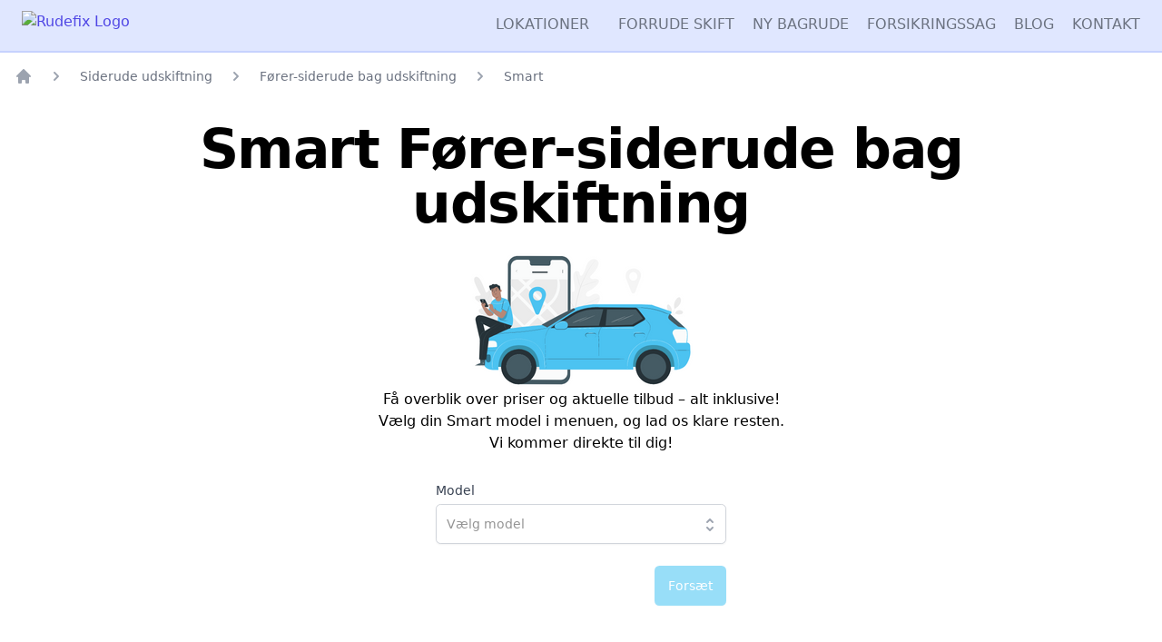

--- FILE ---
content_type: text/html; charset=utf-8
request_url: https://rudefix.dk/siderude-udskiftning/foerer-siderude-bag/smart/
body_size: 26866
content:





<!DOCTYPE html>
<html lang="da">
	<head>
		<title>
			
  
    Smart Fører-siderude bag udskiftning | ⭐️⭐️⭐️⭐️⭐️ på Trustpilot
  
 | Rudefix
		</title>
    <meta name="ahrefs-site-verification" content="23c84e4d44a4a5f155b272f060956144d2d162ae523077fa407d832ad8a327e1">

    
    <link rel="shortcut icon" type="image/jpg" href="/static/frontend/rfx-favicon.png"/>

    

<link rel="stylesheet" href="/static/css/dist/styles.css?v=4">





    
    <meta name="viewport" content="width=device-width, minimum-scale=1.0, maximum-scale=5.0, user-scalable=yes">
    

		<meta
			name="description"
			content="
  
    Det har aldrig været nemmere at bestille fører-siderude bag udskiftning til din Smart. Vi udskifter ruden præcis der, hvor din bil holder parkeret.
  
">

    
      <meta name="facebook-domain-verification" content="j4jh9xqewr5xjrurca82aownpdknms" />
    

		
  <link rel="canonical" href="https://rudefix.dk/siderude-udskiftning/foerer-siderude-bag/smart/" />


		
  
    
  


    
  
    
  

  
    
  

  <meta property="og:url" content="https://rudefix.dk/siderude-udskiftning/smart/" />
  <meta property="og:type" content="website" />
  <meta property="og:title" content="Smart Fører-siderude bag udskiftning | ⭐️⭐️⭐️⭐️⭐️ på Trustpilot" />
  <meta property="og:description" content="Det har aldrig været nemmere at bestille fører-siderude bag udskiftning til din Smart. Vi udskifter ruden præcis der, hvor din bil holder parkeret." />
  <meta property="og:site_name" content="Rudefix" />

  
  <meta property="og:image" content="/static/frontend/svg/rfx_dark_logo.svg" />


    
      <!-- Google Optimize -->
      <script src="https://www.googleoptimize.com/optimize.js?id=OPT-KX43FZ2"></script>
      <!-- End Google Optimize -->

      <!-- Google Tag Manager -->
      <script>(function(w,d,s,l,i){w[l]=w[l]||[];w[l].push({'gtm.start':
      new Date().getTime(),event:'gtm.js'});var f=d.getElementsByTagName(s)[0],
      j=d.createElement(s),dl=l!='dataLayer'?'&l='+l:'';j.async=true;j.src=
      'https://www.googletagmanager.com/gtm.js?id='+i+dl;f.parentNode.insertBefore(j,f);
      })(window,document,'script','dataLayer','GTM-N8MLK25');</script>
      <!-- End Google Tag Manager -->

      <!-- Global site tag (gtag.js) - Google Analytics -->
      <script async src="https://www.googletagmanager.com/gtag/js?id=UA-7263807-1"></script>
      <script async>
        window.dataLayer = window.dataLayer || [];
        function gtag(){dataLayer.push(arguments);}
        gtag('js', new Date());
        
          gtag('config', 'UA-7263807-1', {
            'custom_map': {'dimension1': 'page_version'}
          });
        
      </script>

      <!-- Facebook Pixel Code -->
      <script async>
        !function(f,b,e,v,n,t,s)
        {if(f.fbq)return;n=f.fbq=function(){n.callMethod?
        n.callMethod.apply(n,arguments):n.queue.push(arguments)};
        if(!f._fbq)f._fbq=n;n.push=n;n.loaded=!0;n.version='2.0';
        n.queue=[];t=b.createElement(e);t.async=!0;
        t.src=v;s=b.getElementsByTagName(e)[0];
        s.parentNode.insertBefore(t,s)}(window, document,'script',
        'https://connect.facebook.net/en_US/fbevents.js');
        
fbq('init', '2352457928361257');
fbq('init', '1322276761839813');
		fbq('track', 'PageView');
	
      </script>
      <noscript><img height="1" width="1" style="display:none"
        src="https://www.facebook.com/tr?id=2352457928361257&ev=PageView&noscript=1"
        alt="Facebook Pixel"
      /></noscript>
      <!-- End Facebook Pixel Code -->
    

    
    

    
    
	</head>



	<body>
    <!-- Google Tag Manager (noscript) -->
    <noscript><iframe src="https://www.googletagmanager.com/ns.html?id=GTM-N8MLK25"
    height="0" width="0" style="display:none;visibility:hidden"></iframe></noscript>
    <!-- End Google Tag Manager (noscript) -->

		


<div class="relative bg-indigo-100 border-b-2 border-indigo-100 border-b border-indigo-200">
  <div class="max-w-7xl mx-auto px-4 sm:px-6">
    <div
      class="flex justify-between items-center py-3 md:justify-start md:space-x-10"
    >
      <div class="flex justify-start lg:w-0 lg:flex-1">
        <a href="/">
          <span class="sr-only">Rudefix</span>
          
          <img
            class="h-8 w-40 lazyload"
            data-src="/static/frontend/svg/rfx_dark_logo.svg"
            alt="Rudefix Logo"
            width="160"
            height="32"
          >
        </a>
      </div>
      <div class="-mr-2 -my-2 md:hidden">
        <button
          id="mobile-menu-open-button"
          type="button"
          class="bg-indigo-100 rounded-md p-2 inline-flex items-center justify-center text-gray-400 hover:text-gray-500 hover:bg-gray-100 focus:outline-none focus:ring-2 focus:ring-inset focus:ring-indigo-500"
          aria-expanded="false"
        >
          <span class="sr-only">Open menu</span>
          <!-- Heroicon name: outline/menu -->
          <svg
            class="h-6 w-6"
            xmlns="http://www.w3.org/2000/svg"
            fill="none"
            viewBox="0 0 24 24"
            stroke="currentColor"
            aria-hidden="true"
          >
            <path
              stroke-linecap="round"
              stroke-linejoin="round"
              stroke-width="2"
              d="M4 6h16M4 12h16M4 18h16"
            />
          </svg>
        </button>
      </div>
      <nav class="hidden md:flex space-x-5 ml-20">
        <div class="group relative">
          <span
            class="uppercase border-transparent text-gray-500 hover:text-gray-900 inline-flex items-center px-3 border-b-2 font-medium"
          >
          Lokationer
          </span>
          <div class="group-hover:block absolute hidden h-auto w-52 flex pt-4 max-h-96 overflow-scroll z-40">
            <ul class="block w-full bg-indigo-100 bg-opacity-85 shadow px-8 py-4 top-0">
              
                <li class="uppercase border-transparent pt-1 text-sm font-medium">
                  <a class="block cursor-pointer"
                    href="
                      /service/rudeskift/region-nordjylland/aalborg/
                    ">
                    Aalborg
                  </a>
                </li>
              
                <li class="uppercase border-transparent pt-1 text-sm font-medium">
                  <a class="block cursor-pointer"
                    href="
                      /service/rudeskift/region-midtjylland/aarhus/
                    ">
                    Aarhus
                  </a>
                </li>
              
                <li class="uppercase border-transparent pt-1 text-sm font-medium">
                  <a class="block cursor-pointer"
                    href="
                      /service/rudeskift/region-hovedstaden/amager/
                    ">
                    Amager
                  </a>
                </li>
              
                <li class="uppercase border-transparent pt-1 text-sm font-medium">
                  <a class="block cursor-pointer"
                    href="
                      /service/rudeskift/region-hovedstaden/br%C3%B8ndby/
                    ">
                    Brøndby
                  </a>
                </li>
              
                <li class="uppercase border-transparent pt-1 text-sm font-medium">
                  <a class="block cursor-pointer"
                    href="
                      /service/rudeskift/region-syddanmark/esbjerg/
                    ">
                    Esbjerg
                  </a>
                </li>
              
                <li class="uppercase border-transparent pt-1 text-sm font-medium">
                  <a class="block cursor-pointer"
                    href="
                      /service/rudeskift/region-midtjylland/favrskov/
                    ">
                    Favrskov
                  </a>
                </li>
              
                <li class="uppercase border-transparent pt-1 text-sm font-medium">
                  <a class="block cursor-pointer"
                    href="
                      /service/rudeskift/region-hovedstaden/frederiksberg-c/
                    ">
                    Frederiksberg C
                  </a>
                </li>
              
                <li class="uppercase border-transparent pt-1 text-sm font-medium">
                  <a class="block cursor-pointer"
                    href="
                      /service/rudeskift/region-hovedstaden/glostrup/
                    ">
                    Glostrup
                  </a>
                </li>
              
                <li class="uppercase border-transparent pt-1 text-sm font-medium">
                  <a class="block cursor-pointer"
                    href="
                      /service/rudeskift/region-sj%C3%A6lland/greve/
                    ">
                    Greve
                  </a>
                </li>
              
                <li class="uppercase border-transparent pt-1 text-sm font-medium">
                  <a class="block cursor-pointer"
                    href="
                      /service/rudeskift/region-midtjylland/hedensted/
                    ">
                    Hedensted
                  </a>
                </li>
              
                <li class="uppercase border-transparent pt-1 text-sm font-medium">
                  <a class="block cursor-pointer"
                    href="
                      /service/rudeskift/region-midtjylland/Herning/
                    ">
                    Herning
                  </a>
                </li>
              
                <li class="uppercase border-transparent pt-1 text-sm font-medium">
                  <a class="block cursor-pointer"
                    href="
                      /service/rudeskift/region-nordjylland/hobro/
                    ">
                    Hobro
                  </a>
                </li>
              
                <li class="uppercase border-transparent pt-1 text-sm font-medium">
                  <a class="block cursor-pointer"
                    href="
                      /service/rudeskift/region-sj%C3%A6lland/holmegaard/
                    ">
                    Holmegaard
                  </a>
                </li>
              
                <li class="uppercase border-transparent pt-1 text-sm font-medium">
                  <a class="block cursor-pointer"
                    href="
                      /service/rudeskift/region-midtjylland/holstebro/
                    ">
                    Holstebro
                  </a>
                </li>
              
                <li class="uppercase border-transparent pt-1 text-sm font-medium">
                  <a class="block cursor-pointer"
                    href="
                      /service/rudeskift/region-midtjylland/horsens/
                    ">
                    Horsens
                  </a>
                </li>
              
                <li class="uppercase border-transparent pt-1 text-sm font-medium">
                  <a class="block cursor-pointer"
                    href="
                      /service/rudeskift/region-hovedstaden/k%C3%B8benhavn/
                    ">
                    København
                  </a>
                </li>
              
                <li class="uppercase border-transparent pt-1 text-sm font-medium">
                  <a class="block cursor-pointer"
                    href="
                      /service/rudeskift/region-hovedstaden/koebenhavn-c/
                    ">
                    København C
                  </a>
                </li>
              
                <li class="uppercase border-transparent pt-1 text-sm font-medium">
                  <a class="block cursor-pointer"
                    href="
                      /service/rudeskift/region-hovedstaden/koebenhavn-k/
                    ">
                    København K
                  </a>
                </li>
              
                <li class="uppercase border-transparent pt-1 text-sm font-medium">
                  <a class="block cursor-pointer"
                    href="
                      /service/rudeskift/region-syddanmark/kolding/
                    ">
                    Kolding
                  </a>
                </li>
              
                <li class="uppercase border-transparent pt-1 text-sm font-medium">
                  <a class="block cursor-pointer"
                    href="
                      /service/rudeskift/region-sj%C3%A6lland/n%C3%A6stved/
                    ">
                    Næstved
                  </a>
                </li>
              
                <li class="uppercase border-transparent pt-1 text-sm font-medium">
                  <a class="block cursor-pointer"
                    href="
                      /service/rudeskift/region-hovedstaden/nordhavn/
                    ">
                    Nordhavn
                  </a>
                </li>
              
                <li class="uppercase border-transparent pt-1 text-sm font-medium">
                  <a class="block cursor-pointer"
                    href="
                      /service/rudeskift/region-hovedstaden/nordvest/
                    ">
                    Nordvest
                  </a>
                </li>
              
                <li class="uppercase border-transparent pt-1 text-sm font-medium">
                  <a class="block cursor-pointer"
                    href="
                      /service/rudeskift/region-hovedstaden/noerrebro/
                    ">
                    Nørrebro
                  </a>
                </li>
              
                <li class="uppercase border-transparent pt-1 text-sm font-medium">
                  <a class="block cursor-pointer"
                    href="
                      /service/rudeskift/region-syddanmark/odense-c/
                    ">
                    Odense C
                  </a>
                </li>
              
                <li class="uppercase border-transparent pt-1 text-sm font-medium">
                  <a class="block cursor-pointer"
                    href="
                      /service/rudeskift/region-hovedstaden/oesterbro/
                    ">
                    Østerbro
                  </a>
                </li>
              
                <li class="uppercase border-transparent pt-1 text-sm font-medium">
                  <a class="block cursor-pointer"
                    href="
                      /service/rudeskift/region-nordjylland/randers/
                    ">
                    Randers
                  </a>
                </li>
              
                <li class="uppercase border-transparent pt-1 text-sm font-medium">
                  <a class="block cursor-pointer"
                    href="
                      /service/rudeskift/region-midtjylland/ringkoebing-skjern/
                    ">
                    Ringkøbing Skjern
                  </a>
                </li>
              
                <li class="uppercase border-transparent pt-1 text-sm font-medium">
                  <a class="block cursor-pointer"
                    href="
                      /service/rudeskift/region-midtjylland/silkeborg/
                    ">
                    Silkeborg
                  </a>
                </li>
              
                <li class="uppercase border-transparent pt-1 text-sm font-medium">
                  <a class="block cursor-pointer"
                    href="
                      /service/rudeskift/region-midtjylland/Skanderborg/
                    ">
                    Skanderborg
                  </a>
                </li>
              
                <li class="uppercase border-transparent pt-1 text-sm font-medium">
                  <a class="block cursor-pointer"
                    href="
                      /service/rudeskift/region-sj%C3%A6lland/slagelse/
                    ">
                    Slagelse
                  </a>
                </li>
              
                <li class="uppercase border-transparent pt-1 text-sm font-medium">
                  <a class="block cursor-pointer"
                    href="
                      /service/rudeskift/region-syddanmark/soenderborg/
                    ">
                    Sønderborg
                  </a>
                </li>
              
                <li class="uppercase border-transparent pt-1 text-sm font-medium">
                  <a class="block cursor-pointer"
                    href="
                      /service/rudeskift/region-nordjylland/st%C3%B8vring/
                    ">
                    Støvring
                  </a>
                </li>
              
                <li class="uppercase border-transparent pt-1 text-sm font-medium">
                  <a class="block cursor-pointer"
                    href="
                      /service/rudeskift/region-syddanmark/svendborg/
                    ">
                    Svendborg
                  </a>
                </li>
              
                <li class="uppercase border-transparent pt-1 text-sm font-medium">
                  <a class="block cursor-pointer"
                    href="
                      /service/rudeskift/region-hovedstaden/sydhavn/
                    ">
                    Sydhavn
                  </a>
                </li>
              
                <li class="uppercase border-transparent pt-1 text-sm font-medium">
                  <a class="block cursor-pointer"
                    href="
                      /service/rudeskift/region-hovedstaden/valby/
                    ">
                    Valby
                  </a>
                </li>
              
                <li class="uppercase border-transparent pt-1 text-sm font-medium">
                  <a class="block cursor-pointer"
                    href="
                      /service/rudeskift/region-syddanmark/vejle/
                    ">
                    Vejle
                  </a>
                </li>
              
                <li class="uppercase border-transparent pt-1 text-sm font-medium">
                  <a class="block cursor-pointer"
                    href="
                      /service/rudeskift/region-hovedstaden/vesterbro/
                    ">
                    Vesterbro
                  </a>
                </li>
              
                <li class="uppercase border-transparent pt-1 text-sm font-medium">
                  <a class="block cursor-pointer"
                    href="
                      /service/rudeskift/region-nordjylland/viborg/
                    ">
                    Viborg
                  </a>
                </li>
              
            </ul>
          </div>
        </div>

        
          <a
            href="/bilrude/forrude-udskiftning/"
            
            class="text-base font-medium text-gray-500 hover:text-gray-900 uppercase"
          >
            Forrude skift
          </a>
        
          <a
            href="/bilrude/bagrude-udskiftning/"
            
            class="text-base font-medium text-gray-500 hover:text-gray-900 uppercase"
          >
            Ny bagrude
          </a>
        
          <a
            href="/forsikring/"
            
            class="text-base font-medium text-gray-500 hover:text-gray-900 uppercase"
          >
            Forsikringssag
          </a>
        
          <a
            href="https://rudefix.dk/blog/"
            
            class="text-base font-medium text-gray-500 hover:text-gray-900 uppercase"
          >
            Blog
          </a>
        
          <a
            href="/kontakt/"
            
            class="text-base font-medium text-gray-500 hover:text-gray-900 uppercase"
          >
            Kontakt
          </a>
        

        
      </nav>
    </div>
  </div>

  <!--
    Mobile menu, show/hide based on mobile menu state.

    Entering: "duration-200 ease-out"
      From: "opacity-0 scale-95"
      To: "opacity-100 scale-100"
    Leaving: "duration-100 ease-in"
      From: "opacity-100 scale-100"
      To: "opacity-0 scale-95"
  -->
  <div
    id="mobile-menu"
    class="hidden absolute top-0 inset-x-0 p-2 transition transform origin-top-right md:hidden z-10"
  >
    <div
      class="rounded-lg shadow-lg ring-1 ring-black ring-opacity-5 bg-white divide-y-2 divide-gray-50"
    >
      <div class="pt-5 pb-6 px-5">
        <div class="flex items-center justify-between">
          <div>
            <a href="/">
              <img
                class="h-8 w-48 lazyload"
                data-src="/static/frontend/svg/rfx_dark_logo.svg"
                alt="Rudefix Logo"
                width="160"
                height="32"
              >
            </a>
          </div>
          <div class="-mr-2">
            <button
              id="mobile-menu-close-button"
              type="button"
              class="bg-white rounded-md p-2 inline-flex items-center justify-center text-gray-400 hover:text-gray-500 hover:bg-gray-100 focus:outline-none focus:ring-2 focus:ring-inset focus:ring-indigo-500"
            >
              <span class="sr-only">Close menu</span>
              <!-- Heroicon name: outline/x -->
              <svg
                class="h-6 w-6"
                xmlns="http://www.w3.org/2000/svg"
                fill="none"
                viewBox="0 0 24 24"
                stroke="currentColor"
                aria-hidden="true"
              >
                <path
                  stroke-linecap="round"
                  stroke-linejoin="round"
                  stroke-width="2"
                  d="M6 18L18 6M6 6l12 12"
                />
              </svg>
            </button>
          </div>
        </div>
        <div class="mt-6">
          <nav class="grid gap-y-8">
            
              <a
                href="/bilrude/forrude-udskiftning/"
                
                class="text-base font-medium text-gray-500 hover:text-gray-900"
              >
                Forrude skift
              </a>
            
              <a
                href="/bilrude/bagrude-udskiftning/"
                
                class="text-base font-medium text-gray-500 hover:text-gray-900"
              >
                Ny bagrude
              </a>
            
              <a
                href="/forsikring/"
                
                class="text-base font-medium text-gray-500 hover:text-gray-900"
              >
                Forsikringssag
              </a>
            
              <a
                href="https://rudefix.dk/blog/"
                
                class="text-base font-medium text-gray-500 hover:text-gray-900"
              >
                Blog
              </a>
            
              <a
                href="/kontakt/"
                
                class="text-base font-medium text-gray-500 hover:text-gray-900"
              >
                Kontakt
              </a>
            

            
          </nav>
        </div>
      </div>
    </div>
  </div>
</div>

<script type="text/javascript">
  const menuOpenButton = document.getElementById("mobile-menu-open-button");
  const menuCloseButton = document.getElementById("mobile-menu-close-button");
  const mobileMenu = document.getElementById("mobile-menu");

  const toggleMobileMenu = () => {
    if (mobileMenu.classList.contains("hidden") == true) {
      // Open
      mobileMenu.classList.remove("duration-100");
      mobileMenu.classList.add("duration-200");
      mobileMenu.classList.remove("ease-in");
      mobileMenu.classList.add("ease-out");
      mobileMenu.classList.remove("opacity-0");
      mobileMenu.classList.remove("scale-95");
      mobileMenu.classList.add("opacity-100");
      mobileMenu.classList.add("scale-100");
      mobileMenu.classList.remove("hidden");
    } else {
      // Close
      mobileMenu.classList.add("duration-100");
      mobileMenu.classList.remove("duration-200");
      mobileMenu.classList.add("ease-in");
      mobileMenu.classList.remove("ease-out");
      mobileMenu.classList.add("opacity-0");
      mobileMenu.classList.add("scale-95");
      mobileMenu.classList.remove("opacity-100");
      mobileMenu.classList.remove("scale-100");
      mobileMenu.classList.add("hidden");
    }
  };

  menuOpenButton.addEventListener("click", function() {
    toggleMobileMenu();
  });

  menuCloseButton.addEventListener("click", function() {
    toggleMobileMenu();
  });
</script>


    
    

    


<div class="max-w-screen-xl mx-auto">
  <nav class="flex pt-4 ml-4 hidden md:block" aria-label="Breadcrumb">
    <ol role="list" class="flex items-center space-x-4" itemscope itemtype="http://schema.org/BreadcrumbList">
      <li itemprop="itemListElement" itemscope itemtype="http://schema.org/ListItem">
        <div>
          <a href="/" class="text-gray-400 hover:text-gray-500" itemprop="item">
            <svg class="flex-shrink-0 h-5 w-5" xmlns="http://www.w3.org/2000/svg" viewBox="0 0 20 20" fill="currentColor" aria-hidden="true">
              <path d="M10.707 2.293a1 1 0 00-1.414 0l-7 7a1 1 0 001.414 1.414L4 10.414V17a1 1 0 001 1h2a1 1 0 001-1v-2a1 1 0 011-1h2a1 1 0 011 1v2a1 1 0 001 1h2a1 1 0 001-1v-6.586l.293.293a1 1 0 001.414-1.414l-7-7z" />
            </svg>
            <span class="sr-only" itemprop="name">Forside</span>
          </a>
          <meta itemprop="position" content="1" />
        </div>
      </li>

      
        <li itemprop="itemListElement" itemscope itemtype="http://schema.org/ListItem">
          <div class="flex items-center">
            <svg class="flex-shrink-0 h-5 w-5 text-gray-400" xmlns="http://www.w3.org/2000/svg" viewBox="0 0 20 20" fill="currentColor" aria-hidden="true">
              <path fill-rule="evenodd" d="M7.293 14.707a1 1 0 010-1.414L10.586 10 7.293 6.707a1 1 0 011.414-1.414l4 4a1 1 0 010 1.414l-4 4a1 1 0 01-1.414 0z" clip-rule="evenodd" />
            </svg>
            <a class="ml-4 text-sm font-medium text-gray-500 hover:text-gray-700" href="/siderude-udskiftning/" itemprop="item">
              <span itemprop="name">Siderude udskiftning</span>
            </a>
            <meta itemprop="position" content="2" />
          </div>
        </li>
      

      
        <li itemprop="itemListElement" itemscope itemtype="http://schema.org/ListItem">
          <div class="flex items-center">
            <svg class="flex-shrink-0 h-5 w-5 text-gray-400" xmlns="http://www.w3.org/2000/svg" viewBox="0 0 20 20" fill="currentColor" aria-hidden="true">
              <path fill-rule="evenodd" d="M7.293 14.707a1 1 0 010-1.414L10.586 10 7.293 6.707a1 1 0 011.414-1.414l4 4a1 1 0 010 1.414l-4 4a1 1 0 01-1.414 0z" clip-rule="evenodd" />
            </svg>
            <a class="ml-4 text-sm font-medium text-gray-500 hover:text-gray-700" href="/siderude-udskiftning/foerer-siderude-bag/" itemprop="item">
              <span itemprop="name">Fører-siderude bag udskiftning</span>
            </a>
            <meta itemprop="position" content="3" />
          </div>
        </li>
      

      
        <li itemprop="itemListElement" itemscope itemtype="http://schema.org/ListItem">
          <div class="flex items-center">
            <svg class="flex-shrink-0 h-5 w-5 text-gray-400" xmlns="http://www.w3.org/2000/svg" viewBox="0 0 20 20" fill="currentColor" aria-hidden="true">
              <path fill-rule="evenodd" d="M7.293 14.707a1 1 0 010-1.414L10.586 10 7.293 6.707a1 1 0 011.414-1.414l4 4a1 1 0 010 1.414l-4 4a1 1 0 01-1.414 0z" clip-rule="evenodd" />
            </svg>
            <a class="ml-4 text-sm font-medium text-gray-500 hover:text-gray-700" href="/siderude-udskiftning/foerer-siderude-bag/smart/" itemprop="item">
              <span itemprop="name">Smart</span>
            </a>
            <meta itemprop="position" content="4" />
          </div>
        </li>
      

      

      

    </ol>
  </nav>
</div>


<div class="max-w-5xl mx-auto pt-4 md:pt-6">
  <div class="p-4">
    <div class="text-center">
      
      
        <h1 class="text-4xl tracking-tight font-extrabold text-neutral-900 sm:text-5xl md:text-6xl">Smart Fører-siderude bag udskiftning</h1>
<br>
<img class="inline lazyloaded" alt="Rudefix Smart  Fører-siderude bag udskiftning" src="https://rudefix.dk/blog/wp-content/uploads/2022/11/Autoglas-udskiftning-i-Danmark.png" width="372px" height="372px">
<p class="small">
    Få overblik over priser og aktuelle tilbud – alt inklusive!<br>
    Vælg din Smart model i menuen, og lad os klare resten.<br>
    Vi kommer direkte til dig!
</p>
      
    </div>

    
    <div class="max-w-xs mx-auto md:mt-8">
      



<!-- Filter Widget -->

<script type="text/javascript">
  function onControlSelect(control, value) {
    // Add tracking to each car filter field, record which press and what option chosen
    if ( typeof(gtag) != "undefined" ) {
      gtag('event', `click_${control}`, {
        'event_category': 'car_refine_filter',
        'event_label': value
      });
    }
  }
</script>

<div id="filter_tile" class="filter-boxes mt-4">
    <div class="web-component-container" style="min-height: 16rem;">
      <cg-glass-lookup
        presets="{&#x27;label&#x27;: {&#x27;position&#x27;: &#x27;Bilrudetype&#x27;, &#x27;make&#x27;: &#x27;Bilmærke&#x27;, &#x27;model&#x27;: &#x27;Model&#x27;, &#x27;year&#x27;: &#x27;År&#x27;, &#x27;door&#x27;: &#x27;Døre&#x27;, &#x27;style&#x27;: &#x27;Variant&#x27;, &#x27;search_button_state_1&#x27;: &#x27;Søg&#x27;, &#x27;search_button_state_2&#x27;: &#x27;Forsæt&#x27;, &#x27;insurance_title&#x27;: &#x27;Forsikringssag&#x27;, &#x27;insurance_option_1&#x27;: &#x27;Ja&#x27;, &#x27;insurance_option_2&#x27;: &#x27;Nej&#x27;}, &#x27;placeholder&#x27;: {&#x27;position&#x27;: &#x27;Vælg rude&#x27;, &#x27;make&#x27;: &#x27;Vælg mærke&#x27;, &#x27;model&#x27;: &#x27;Vælg model&#x27;, &#x27;year&#x27;: &#x27;Vælg årgang&#x27;, &#x27;door&#x27;: &#x27;Vælg antal døre&#x27;, &#x27;style&#x27;: &#x27;Vælg variant&#x27;}}"
        token="6Agt9nwWmJcefpewErhstpWwf3ipOGmW2qUSMFz2ummrbFvEOZiYtKOMMxwtDwKu"
        url='https://rudefix.dk'
        insurance-enabled=false
      ></cg-glass-lookup>
    </div>

    <script src='https://widgets.rassvet.cloud/ukcarglass/cg-glass-lookup/cg-glass-lookup.js' defer></script>
</div>

<!-- END - Filter Widget -->

    </div>

    

<input type="hidden" name="csrfmiddlewaretoken" value="6Agt9nwWmJcefpewErhstpWwf3ipOGmW2qUSMFz2ummrbFvEOZiYtKOMMxwtDwKu">
<form id="quote-request" class="mt-4 mb-10 text-left mx-6 ease-in duration-300  hidden">
  <div id="quote-request-info" class="rounded-md bg-yellow-50 p-4">
    <div class="flex">
      <div class="flex-shrink-0">
        <svg class="h-5 w-5 text-yellow-400" xmlns="http://www.w3.org/2000/svg" viewBox="0 0 20 20" fill="currentColor" aria-hidden="true">
          <path fill-rule="evenodd" d="M8.257 3.099c.765-1.36 2.722-1.36 3.486 0l5.58 9.92c.75 1.334-.213 2.98-1.742 2.98H4.42c-1.53 0-2.493-1.646-1.743-2.98l5.58-9.92zM11 13a1 1 0 11-2 0 1 1 0 012 0zm-1-8a1 1 0 00-1 1v3a1 1 0 002 0V6a1 1 0 00-1-1z" clip-rule="evenodd" />
        </svg>
      </div>
      <div class="ml-3">
        <h3 class="text-sm font-medium text-yellow-800">Hov vi kan ikke finde siden</h3>
        <div class="mt-2 text-sm text-yellow-700">
          
        <p class="mt20 small">Vi kunne ikke finde en pris på Fører-siderude bag udskiftning lige nu.</p>
        <p class="mt20 mb20 small">Send en forespørgelse her. Vi svarer normalt tilbage med det samme.</p>
      
        </div>
      </div>
    </div>
  </div>

  <input type="hidden" name="csrfmiddlewaretoken" value="6Agt9nwWmJcefpewErhstpWwf3ipOGmW2qUSMFz2ummrbFvEOZiYtKOMMxwtDwKu">

  <div class="form-content mt-4 mx-6">
    




  
  <input type="hidden" name="position" id="id_position">

  
  <input type="hidden" name="car_make" id="id_car_make">

  
  <input type="hidden" name="car_model" id="id_car_model">



<label
  for="id_name"
  class="block text-gray-500 text-sm font-bold mb-2"
>
  Name<span class="asteriskField"
    >*</span
  >
</label>

<div class="mb-1">
  <input type="text" name="name" placeholder="Navn" maxlength="50" required id="id_name">
</div>

<div class="errors mb-2 text-red-500" name="id_name"></div>

<label
  for="id_phone_number"
  class="block text-gray-500 text-sm font-bold mb-2"
>
  Phone number<span class="asteriskField"
    >*</span
  >
</label>

<div class="mb-1">
  <input type="text" name="phone_number" placeholder="Telefonnummer:" maxlength="15" required id="id_phone_number">
</div>

<div class="errors mb-2 text-red-500" name="id_phone_number"></div>

<label
  for="id_email"
  class="block text-gray-500 text-sm font-bold mb-2"
>
  Email<span class="asteriskField"
    >*</span
  >
</label>

<div class="mb-1">
  <input type="email" name="email" placeholder="Mail" maxlength="254" required id="id_email">
</div>

<div class="errors mb-2 text-red-500" name="id_email"></div>

<label
  for="id_registration"
  class="block text-gray-500 text-sm font-bold mb-2"
>
  Registration<span class="asteriskField"
    >*</span
  >
</label>

<div class="mb-1">
  <input type="text" name="registration" placeholder="Nummerplade" maxlength="8" required id="id_registration">
</div>

<div class="errors mb-2 text-red-500" name="id_registration"></div>

<label
  for="id_year"
  class="block text-gray-500 text-sm font-bold mb-2"
>
  Year<span class="asteriskField"
    >*</span
  >
</label>

<div class="mb-1">
  <input type="number" name="year" placeholder="Car Year" min="0" required id="id_year">
</div>

<div class="errors mb-2 text-red-500" name="id_year"></div>

<label
  for="id_post_code"
  class="block text-gray-500 text-sm font-bold mb-2"
>
  Post code<span class="asteriskField"
    >*</span
  >
</label>

<div class="mb-1">
  <input type="text" name="post_code" placeholder="Postcode" maxlength="8" required id="id_post_code">
</div>

<div class="errors mb-2 text-red-500" name="id_post_code"></div>



    <button class="mt-4 w-full flex items-center justify-center px-8 py-2 border border-transparent text-base font-bold rounded-md text-white bg-primary md:px-10 max-w-xs">
      Bekræft
    </button>
  </div>

</form>


<div class="rounded-md bg-green-50 p-4 quote-request-success hidden">
  <div class="flex">
    <div class="flex-shrink-0">
      <!-- Heroicon name: solid/check-circle -->
      <svg class="h-5 w-5 text-green-400" xmlns="http://www.w3.org/2000/svg" viewBox="0 0 20 20" fill="currentColor" aria-hidden="true">
        <path fill-rule="evenodd" d="M10 18a8 8 0 100-16 8 8 0 000 16zm3.707-9.293a1 1 0 00-1.414-1.414L9 10.586 7.707 9.293a1 1 0 00-1.414 1.414l2 2a1 1 0 001.414 0l4-4z" clip-rule="evenodd" />
      </svg>
    </div>
    <div class="ml-3">
      <h3 class="text-sm font-medium text-green-800">
        Submitted Successfully
      </h3>
      <div class="mt-2 text-sm text-green-700">
        <p>
          Vi har modtaget din forespørgelse og vender tilbage hurtigst muligt
        </p>
      </div>
    </div>
  </div>
</div>


<div class="rounded-md bg-red-50 p-4 quote-request-error hidden">
  <div class="flex">
    <div class="flex-shrink-0">
      <!-- Heroicon name: solid/x-circle -->
      <svg class="h-5 w-5 text-red-400" xmlns="http://www.w3.org/2000/svg" viewBox="0 0 20 20" fill="currentColor" aria-hidden="true">
        <path fill-rule="evenodd" d="M10 18a8 8 0 100-16 8 8 0 000 16zM8.707 7.293a1 1 0 00-1.414 1.414L8.586 10l-1.293 1.293a1 1 0 101.414 1.414L10 11.414l1.293 1.293a1 1 0 001.414-1.414L11.414 10l1.293-1.293a1 1 0 00-1.414-1.414L10 8.586 8.707 7.293z" clip-rule="evenodd" />
      </svg>
    </div>
    <div class="ml-3">
      <h3 class="text-sm font-medium text-red-800">There were 2 errors with your submission</h3>
      <div class="mt-2 text-sm text-red-700">
        <p class="quote-request-error-content"></p>
      </div>
    </div>
  </div>
</div>

<script type="text/javascript">
  let form = document.getElementById("quote-request");

  form.addEventListener("submit", event => {
    event.preventDefault();

    // Get inputs
    let name = document.querySelector("input[name=name]").value;
    let phone_number = document.querySelector("input[name=phone_number]").value;
    let email = document.querySelector("input[name=email]").value;
    let registration = document
      .querySelector("input[name=registration]")
      .value.toUpperCase();
    let year = document.querySelector("input[name=year]").value;
    let post_code = document.querySelector("input[name=post_code]").value;

    // Define values
    let position = "RDL";
    let car_make = "smart";
    let car_model = "";

    if ( car_make == "" ) {
      car_make = document.querySelector("#mat-input-0").value.toLowerCase();
    }
    if ( car_model == "" ) {
      car_model = document.querySelector("#mat-input-1").value.toLowerCase();
    }

    let csrf = document.querySelector("input[name='csrfmiddlewaretoken']");

    let data = {
      csrfmiddlewaretoken: csrf.value,
      name,
      phone_number,
      email,
      registration,
      year,
      post_code,
      position,
      car_make,
      car_model
    };

    quoteRequestSubmit(data);

    if ( typeof(gtag) != "undefined" ) {
      gtag("event", "submit", {
        event_category: "car_refine_quote_request",
        event_label: "quote_request"
      });
    }
  });

  if ( typeof(gtag) != "undefined" ) {
    gtag("event", "view", {
      event_category: "car_refine_no_windows",
      event_label: "no_windows",
      non_interaction: true
    });
  }

  const quoteRequestSubmit = async (data) => {
    // Make request
    let response = await fetch(
      "/api/quote-request/", {
      headers: {
        'X-CSRFToken': csrf.value,
        'Content-Type': 'application/json'
      },
      method: 'POST',
      body: JSON.stringify(data),
    })

    if (response.ok){
      let result = await response.json();

      if (response.status == 201) {
        if (result.pk != undefined) {
          // remove form
          form.classList.add("hidden")

          // show success
          document.querySelector(".quote-request-success").classList.remove("hidden");
        } else {
          document.querySelector(".quote-request-error-content").innerHTML =
            result.errors;
          document
            .querySelector("p.quote-request-error")
            .classList.remove("hidden");
        }
      }
    } else {
      // Network Error
      console.log("Quote Request Creation Network Error");
    }
  };
</script>


    
    <div id="windows_wrapper" class="hidden">
      <div id="windows_available" class="hidden">
        <h3 class="text-2xl mb-4">
          Se bilrudevarianter til din bil
        </h3>
        <p class="c2">
          Tjek valgmulighederne og vælg den som passer med din.
        </p>
        
                    <p class="c2">Mobile aftaler tilgængelige fra torsdag 29th</p>
                  
        <div id="windows" class="mt-6">
        </div>
      </div>
    </div>

    
    <div class="text-center my-16 max-w-xl mx-auto">
      

      
 
    </div>

    
    

    
    <div class="">
      




<div class="bg-main-dark relative text-center">
  <div class="max-w-screen-2xl mx-auto sm:relative">
    
      <p
        class="pt-12 pb-8 text-2xl leading-8 font-extrabold tracking-tight"
      >
        Udførte opgaver
      </p>
    

    <svg
      xmlns="http://www.w3.org/2000/svg"
      id="review-slider-prev"
      class="h-6 w-6 absolute left-4 top-1/2 text-gray-800 z-10"
      fill="none"
      viewBox="0 0 24 24"
      stroke="currentColor"
    >
      <path
        stroke-linecap="round"
        stroke-linejoin="round"
        stroke-width="2"
        d="M15 19l-7-7 7-7"
      />
    </svg>
    <svg
      xmlns="http://www.w3.org/2000/svg"
      id="review-slider-next"
      class="h-6 w-6 absolute right-4 top-1/2 text-gray-800 z-10"
      fill="none"
      viewBox="0 0 24 24"
      stroke="currentColor"
    >
      <path
        stroke-linecap="round"
        stroke-linejoin="round"
        stroke-width="2"
        d="M9 5l7 7-7 7"
      />
    </svg>
    <div class="sm:mx-20">
      <div id="review-slider">
        
          <div class="h-64">
            <div class="mx-10 md:mx-6">
              <div class="flex items-center">
                <img src="https://xa36ktq9is.cloudimg.io/https://rudefix.dk/static/frontend/img/review_blank_50.jpg?width=48&height=48" class="h-12 w-12 rounded-full" width=48 height=48 alt="BMW 5 Serie Siderude Udskiftning Anmeldelse">
                <div class="text-left ml-4">
                  <div>
                    <h4 class="text-sm font-bold text-gray-900">Theis</h4>
                  </div>
                  <div class="mt-1 flex items-center">
                    
                      <svg
                        class="text-yellow-400 h-5 w-5"
                        data-star-count="1"
                        xmlns="http://www.w3.org/2000/svg"
                        viewBox="0 0 20 20"
                        fill="currentColor"
                        aria-hidden="true"
                      >
                      <path d="M9.049 2.927c.3-.921 1.603-.921 1.902 0l1.07 3.292a1 1 0 00.95.69h3.462c.969 0 1.371 1.24.588 1.81l-2.8 2.034a1 1 0 00-.364 1.118l1.07 3.292c.3.921-.755 1.688-1.54 1.118l-2.8-2.034a1 1 0 00-1.175 0l-2.8 2.034c-.784.57-1.838-.197-1.539-1.118l1.07-3.292a1 1 0 00-.364-1.118L2.98 8.72c-.783-.57-.38-1.81.588-1.81h3.461a1 1 0 00.951-.69l1.07-3.292z" />
                      </svg>
                    
                      <svg
                        class="text-yellow-400 h-5 w-5"
                        data-star-count="2"
                        xmlns="http://www.w3.org/2000/svg"
                        viewBox="0 0 20 20"
                        fill="currentColor"
                        aria-hidden="true"
                      >
                      <path d="M9.049 2.927c.3-.921 1.603-.921 1.902 0l1.07 3.292a1 1 0 00.95.69h3.462c.969 0 1.371 1.24.588 1.81l-2.8 2.034a1 1 0 00-.364 1.118l1.07 3.292c.3.921-.755 1.688-1.54 1.118l-2.8-2.034a1 1 0 00-1.175 0l-2.8 2.034c-.784.57-1.838-.197-1.539-1.118l1.07-3.292a1 1 0 00-.364-1.118L2.98 8.72c-.783-.57-.38-1.81.588-1.81h3.461a1 1 0 00.951-.69l1.07-3.292z" />
                      </svg>
                    
                      <svg
                        class="text-yellow-400 h-5 w-5"
                        data-star-count="3"
                        xmlns="http://www.w3.org/2000/svg"
                        viewBox="0 0 20 20"
                        fill="currentColor"
                        aria-hidden="true"
                      >
                      <path d="M9.049 2.927c.3-.921 1.603-.921 1.902 0l1.07 3.292a1 1 0 00.95.69h3.462c.969 0 1.371 1.24.588 1.81l-2.8 2.034a1 1 0 00-.364 1.118l1.07 3.292c.3.921-.755 1.688-1.54 1.118l-2.8-2.034a1 1 0 00-1.175 0l-2.8 2.034c-.784.57-1.838-.197-1.539-1.118l1.07-3.292a1 1 0 00-.364-1.118L2.98 8.72c-.783-.57-.38-1.81.588-1.81h3.461a1 1 0 00.951-.69l1.07-3.292z" />
                      </svg>
                    
                      <svg
                        class="text-yellow-400 h-5 w-5"
                        data-star-count="4"
                        xmlns="http://www.w3.org/2000/svg"
                        viewBox="0 0 20 20"
                        fill="currentColor"
                        aria-hidden="true"
                      >
                      <path d="M9.049 2.927c.3-.921 1.603-.921 1.902 0l1.07 3.292a1 1 0 00.95.69h3.462c.969 0 1.371 1.24.588 1.81l-2.8 2.034a1 1 0 00-.364 1.118l1.07 3.292c.3.921-.755 1.688-1.54 1.118l-2.8-2.034a1 1 0 00-1.175 0l-2.8 2.034c-.784.57-1.838-.197-1.539-1.118l1.07-3.292a1 1 0 00-.364-1.118L2.98 8.72c-.783-.57-.38-1.81.588-1.81h3.461a1 1 0 00.951-.69l1.07-3.292z" />
                      </svg>
                    
                      <svg
                        class="text-yellow-400 h-5 w-5"
                        data-star-count="5"
                        xmlns="http://www.w3.org/2000/svg"
                        viewBox="0 0 20 20"
                        fill="currentColor"
                        aria-hidden="true"
                      >
                      <path d="M9.049 2.927c.3-.921 1.603-.921 1.902 0l1.07 3.292a1 1 0 00.95.69h3.462c.969 0 1.371 1.24.588 1.81l-2.8 2.034a1 1 0 00-.364 1.118l1.07 3.292c.3.921-.755 1.688-1.54 1.118l-2.8-2.034a1 1 0 00-1.175 0l-2.8 2.034c-.784.57-1.838-.197-1.539-1.118l1.07-3.292a1 1 0 00-.364-1.118L2.98 8.72c-.783-.57-.38-1.81.588-1.81h3.461a1 1 0 00.951-.69l1.07-3.292z" />
                      </svg>
                    

                    <p class="sr-only">
                      
                         ud af 5 stjerner
                      
                    </p>
                  </div>
                </div>
              </div>

              <div class="mt-6 text-base text-gray-400 text-center md:text-left">
                <p>BMW 5 Serie Siderude udskiftning</p>
              </div>
              <div class="mt-2 text-base text-gray-400 text-center md:text-left">
                <p>
                
                    Billund
                
                </p>
              </div>

              <div class="mt-2 text-base italic text-gray-600 text-center md:text-left">
                <p>Rude blev skiftet hurtigt og til den aftalte tid.</p>
              </div>
            </div>
          </div>
        
          <div class="h-64">
            <div class="mx-10 md:mx-6">
              <div class="flex items-center">
                <img src="https://xa36ktq9is.cloudimg.io/https://rudefix.dk/static/frontend/img/review_blank_50.jpg?width=48&height=48" class="h-12 w-12 rounded-full" width=48 height=48 alt="Hyundai i10 2018 Fører-siderude bag udskiftning Anmeldelse">
                <div class="text-left ml-4">
                  <div>
                    <h4 class="text-sm font-bold text-gray-900">Mark</h4>
                  </div>
                  <div class="mt-1 flex items-center">
                    
                      <svg
                        class="text-yellow-400 h-5 w-5"
                        data-star-count="1"
                        xmlns="http://www.w3.org/2000/svg"
                        viewBox="0 0 20 20"
                        fill="currentColor"
                        aria-hidden="true"
                      >
                      <path d="M9.049 2.927c.3-.921 1.603-.921 1.902 0l1.07 3.292a1 1 0 00.95.69h3.462c.969 0 1.371 1.24.588 1.81l-2.8 2.034a1 1 0 00-.364 1.118l1.07 3.292c.3.921-.755 1.688-1.54 1.118l-2.8-2.034a1 1 0 00-1.175 0l-2.8 2.034c-.784.57-1.838-.197-1.539-1.118l1.07-3.292a1 1 0 00-.364-1.118L2.98 8.72c-.783-.57-.38-1.81.588-1.81h3.461a1 1 0 00.951-.69l1.07-3.292z" />
                      </svg>
                    
                      <svg
                        class="text-yellow-400 h-5 w-5"
                        data-star-count="2"
                        xmlns="http://www.w3.org/2000/svg"
                        viewBox="0 0 20 20"
                        fill="currentColor"
                        aria-hidden="true"
                      >
                      <path d="M9.049 2.927c.3-.921 1.603-.921 1.902 0l1.07 3.292a1 1 0 00.95.69h3.462c.969 0 1.371 1.24.588 1.81l-2.8 2.034a1 1 0 00-.364 1.118l1.07 3.292c.3.921-.755 1.688-1.54 1.118l-2.8-2.034a1 1 0 00-1.175 0l-2.8 2.034c-.784.57-1.838-.197-1.539-1.118l1.07-3.292a1 1 0 00-.364-1.118L2.98 8.72c-.783-.57-.38-1.81.588-1.81h3.461a1 1 0 00.951-.69l1.07-3.292z" />
                      </svg>
                    
                      <svg
                        class="text-yellow-400 h-5 w-5"
                        data-star-count="3"
                        xmlns="http://www.w3.org/2000/svg"
                        viewBox="0 0 20 20"
                        fill="currentColor"
                        aria-hidden="true"
                      >
                      <path d="M9.049 2.927c.3-.921 1.603-.921 1.902 0l1.07 3.292a1 1 0 00.95.69h3.462c.969 0 1.371 1.24.588 1.81l-2.8 2.034a1 1 0 00-.364 1.118l1.07 3.292c.3.921-.755 1.688-1.54 1.118l-2.8-2.034a1 1 0 00-1.175 0l-2.8 2.034c-.784.57-1.838-.197-1.539-1.118l1.07-3.292a1 1 0 00-.364-1.118L2.98 8.72c-.783-.57-.38-1.81.588-1.81h3.461a1 1 0 00.951-.69l1.07-3.292z" />
                      </svg>
                    
                      <svg
                        class="text-yellow-400 h-5 w-5"
                        data-star-count="4"
                        xmlns="http://www.w3.org/2000/svg"
                        viewBox="0 0 20 20"
                        fill="currentColor"
                        aria-hidden="true"
                      >
                      <path d="M9.049 2.927c.3-.921 1.603-.921 1.902 0l1.07 3.292a1 1 0 00.95.69h3.462c.969 0 1.371 1.24.588 1.81l-2.8 2.034a1 1 0 00-.364 1.118l1.07 3.292c.3.921-.755 1.688-1.54 1.118l-2.8-2.034a1 1 0 00-1.175 0l-2.8 2.034c-.784.57-1.838-.197-1.539-1.118l1.07-3.292a1 1 0 00-.364-1.118L2.98 8.72c-.783-.57-.38-1.81.588-1.81h3.461a1 1 0 00.951-.69l1.07-3.292z" />
                      </svg>
                    
                      <svg
                        class="text-yellow-400 h-5 w-5"
                        data-star-count="5"
                        xmlns="http://www.w3.org/2000/svg"
                        viewBox="0 0 20 20"
                        fill="currentColor"
                        aria-hidden="true"
                      >
                      <path d="M9.049 2.927c.3-.921 1.603-.921 1.902 0l1.07 3.292a1 1 0 00.95.69h3.462c.969 0 1.371 1.24.588 1.81l-2.8 2.034a1 1 0 00-.364 1.118l1.07 3.292c.3.921-.755 1.688-1.54 1.118l-2.8-2.034a1 1 0 00-1.175 0l-2.8 2.034c-.784.57-1.838-.197-1.539-1.118l1.07-3.292a1 1 0 00-.364-1.118L2.98 8.72c-.783-.57-.38-1.81.588-1.81h3.461a1 1 0 00.951-.69l1.07-3.292z" />
                      </svg>
                    

                    <p class="sr-only">
                      
                         ud af 5 stjerner
                      
                    </p>
                  </div>
                </div>
              </div>

              <div class="mt-6 text-base text-gray-400 text-center md:text-left">
                <p>Hyundai i10 2018 Fører-siderude bag udskiftning</p>
              </div>
              <div class="mt-2 text-base text-gray-400 text-center md:text-left">
                <p>
                
                    Aarhus
                
                </p>
              </div>

              <div class="mt-2 text-base italic text-gray-600 text-center md:text-left">
                <p>En rigtig sød og flink montør der var ude og sætte en ny siderude i bilen.</p>
              </div>
            </div>
          </div>
        
          <div class="h-64">
            <div class="mx-10 md:mx-6">
              <div class="flex items-center">
                <img src="https://xa36ktq9is.cloudimg.io/https://rudefix.dk/static/frontend/img/review_blank_50.jpg?width=48&height=48" class="h-12 w-12 rounded-full" width=48 height=48 alt="Citroen C4 2011 Fører-siderude bag udskiftning Anmeldelse">
                <div class="text-left ml-4">
                  <div>
                    <h4 class="text-sm font-bold text-gray-900">Claus</h4>
                  </div>
                  <div class="mt-1 flex items-center">
                    
                      <svg
                        class="text-yellow-400 h-5 w-5"
                        data-star-count="1"
                        xmlns="http://www.w3.org/2000/svg"
                        viewBox="0 0 20 20"
                        fill="currentColor"
                        aria-hidden="true"
                      >
                      <path d="M9.049 2.927c.3-.921 1.603-.921 1.902 0l1.07 3.292a1 1 0 00.95.69h3.462c.969 0 1.371 1.24.588 1.81l-2.8 2.034a1 1 0 00-.364 1.118l1.07 3.292c.3.921-.755 1.688-1.54 1.118l-2.8-2.034a1 1 0 00-1.175 0l-2.8 2.034c-.784.57-1.838-.197-1.539-1.118l1.07-3.292a1 1 0 00-.364-1.118L2.98 8.72c-.783-.57-.38-1.81.588-1.81h3.461a1 1 0 00.951-.69l1.07-3.292z" />
                      </svg>
                    
                      <svg
                        class="text-yellow-400 h-5 w-5"
                        data-star-count="2"
                        xmlns="http://www.w3.org/2000/svg"
                        viewBox="0 0 20 20"
                        fill="currentColor"
                        aria-hidden="true"
                      >
                      <path d="M9.049 2.927c.3-.921 1.603-.921 1.902 0l1.07 3.292a1 1 0 00.95.69h3.462c.969 0 1.371 1.24.588 1.81l-2.8 2.034a1 1 0 00-.364 1.118l1.07 3.292c.3.921-.755 1.688-1.54 1.118l-2.8-2.034a1 1 0 00-1.175 0l-2.8 2.034c-.784.57-1.838-.197-1.539-1.118l1.07-3.292a1 1 0 00-.364-1.118L2.98 8.72c-.783-.57-.38-1.81.588-1.81h3.461a1 1 0 00.951-.69l1.07-3.292z" />
                      </svg>
                    
                      <svg
                        class="text-yellow-400 h-5 w-5"
                        data-star-count="3"
                        xmlns="http://www.w3.org/2000/svg"
                        viewBox="0 0 20 20"
                        fill="currentColor"
                        aria-hidden="true"
                      >
                      <path d="M9.049 2.927c.3-.921 1.603-.921 1.902 0l1.07 3.292a1 1 0 00.95.69h3.462c.969 0 1.371 1.24.588 1.81l-2.8 2.034a1 1 0 00-.364 1.118l1.07 3.292c.3.921-.755 1.688-1.54 1.118l-2.8-2.034a1 1 0 00-1.175 0l-2.8 2.034c-.784.57-1.838-.197-1.539-1.118l1.07-3.292a1 1 0 00-.364-1.118L2.98 8.72c-.783-.57-.38-1.81.588-1.81h3.461a1 1 0 00.951-.69l1.07-3.292z" />
                      </svg>
                    
                      <svg
                        class="text-yellow-400 h-5 w-5"
                        data-star-count="4"
                        xmlns="http://www.w3.org/2000/svg"
                        viewBox="0 0 20 20"
                        fill="currentColor"
                        aria-hidden="true"
                      >
                      <path d="M9.049 2.927c.3-.921 1.603-.921 1.902 0l1.07 3.292a1 1 0 00.95.69h3.462c.969 0 1.371 1.24.588 1.81l-2.8 2.034a1 1 0 00-.364 1.118l1.07 3.292c.3.921-.755 1.688-1.54 1.118l-2.8-2.034a1 1 0 00-1.175 0l-2.8 2.034c-.784.57-1.838-.197-1.539-1.118l1.07-3.292a1 1 0 00-.364-1.118L2.98 8.72c-.783-.57-.38-1.81.588-1.81h3.461a1 1 0 00.951-.69l1.07-3.292z" />
                      </svg>
                    
                      <svg
                        class="text-yellow-400 h-5 w-5"
                        data-star-count="5"
                        xmlns="http://www.w3.org/2000/svg"
                        viewBox="0 0 20 20"
                        fill="currentColor"
                        aria-hidden="true"
                      >
                      <path d="M9.049 2.927c.3-.921 1.603-.921 1.902 0l1.07 3.292a1 1 0 00.95.69h3.462c.969 0 1.371 1.24.588 1.81l-2.8 2.034a1 1 0 00-.364 1.118l1.07 3.292c.3.921-.755 1.688-1.54 1.118l-2.8-2.034a1 1 0 00-1.175 0l-2.8 2.034c-.784.57-1.838-.197-1.539-1.118l1.07-3.292a1 1 0 00-.364-1.118L2.98 8.72c-.783-.57-.38-1.81.588-1.81h3.461a1 1 0 00.951-.69l1.07-3.292z" />
                      </svg>
                    

                    <p class="sr-only">
                      
                         ud af 5 stjerner
                      
                    </p>
                  </div>
                </div>
              </div>

              <div class="mt-6 text-base text-gray-400 text-center md:text-left">
                <p>Citroen C4 2011 Fører-siderude bag udskiftning</p>
              </div>
              <div class="mt-2 text-base text-gray-400 text-center md:text-left">
                <p>
                
                  <a href="/service/rudeskift/region-nordjylland/viborg/">
                    Viborg
                  </a>
                
                </p>
              </div>

              <div class="mt-2 text-base italic text-gray-600 text-center md:text-left">
                <p>Hele oplevelsen var super positiv. Kan kun anbefales.</p>
              </div>
            </div>
          </div>
        
          <div class="h-64">
            <div class="mx-10 md:mx-6">
              <div class="flex items-center">
                <img src="https://xa36ktq9is.cloudimg.io/https://rudefix.dk/static/frontend/img/review_blank_50.jpg?width=48&height=48" class="h-12 w-12 rounded-full" width=48 height=48 alt="Kia Rio 2012 Fører-siderude Anmeldelse">
                <div class="text-left ml-4">
                  <div>
                    <h4 class="text-sm font-bold text-gray-900">Lasse</h4>
                  </div>
                  <div class="mt-1 flex items-center">
                    
                      <svg
                        class="text-yellow-400 h-5 w-5"
                        data-star-count="1"
                        xmlns="http://www.w3.org/2000/svg"
                        viewBox="0 0 20 20"
                        fill="currentColor"
                        aria-hidden="true"
                      >
                      <path d="M9.049 2.927c.3-.921 1.603-.921 1.902 0l1.07 3.292a1 1 0 00.95.69h3.462c.969 0 1.371 1.24.588 1.81l-2.8 2.034a1 1 0 00-.364 1.118l1.07 3.292c.3.921-.755 1.688-1.54 1.118l-2.8-2.034a1 1 0 00-1.175 0l-2.8 2.034c-.784.57-1.838-.197-1.539-1.118l1.07-3.292a1 1 0 00-.364-1.118L2.98 8.72c-.783-.57-.38-1.81.588-1.81h3.461a1 1 0 00.951-.69l1.07-3.292z" />
                      </svg>
                    
                      <svg
                        class="text-yellow-400 h-5 w-5"
                        data-star-count="2"
                        xmlns="http://www.w3.org/2000/svg"
                        viewBox="0 0 20 20"
                        fill="currentColor"
                        aria-hidden="true"
                      >
                      <path d="M9.049 2.927c.3-.921 1.603-.921 1.902 0l1.07 3.292a1 1 0 00.95.69h3.462c.969 0 1.371 1.24.588 1.81l-2.8 2.034a1 1 0 00-.364 1.118l1.07 3.292c.3.921-.755 1.688-1.54 1.118l-2.8-2.034a1 1 0 00-1.175 0l-2.8 2.034c-.784.57-1.838-.197-1.539-1.118l1.07-3.292a1 1 0 00-.364-1.118L2.98 8.72c-.783-.57-.38-1.81.588-1.81h3.461a1 1 0 00.951-.69l1.07-3.292z" />
                      </svg>
                    
                      <svg
                        class="text-yellow-400 h-5 w-5"
                        data-star-count="3"
                        xmlns="http://www.w3.org/2000/svg"
                        viewBox="0 0 20 20"
                        fill="currentColor"
                        aria-hidden="true"
                      >
                      <path d="M9.049 2.927c.3-.921 1.603-.921 1.902 0l1.07 3.292a1 1 0 00.95.69h3.462c.969 0 1.371 1.24.588 1.81l-2.8 2.034a1 1 0 00-.364 1.118l1.07 3.292c.3.921-.755 1.688-1.54 1.118l-2.8-2.034a1 1 0 00-1.175 0l-2.8 2.034c-.784.57-1.838-.197-1.539-1.118l1.07-3.292a1 1 0 00-.364-1.118L2.98 8.72c-.783-.57-.38-1.81.588-1.81h3.461a1 1 0 00.951-.69l1.07-3.292z" />
                      </svg>
                    
                      <svg
                        class="text-yellow-400 h-5 w-5"
                        data-star-count="4"
                        xmlns="http://www.w3.org/2000/svg"
                        viewBox="0 0 20 20"
                        fill="currentColor"
                        aria-hidden="true"
                      >
                      <path d="M9.049 2.927c.3-.921 1.603-.921 1.902 0l1.07 3.292a1 1 0 00.95.69h3.462c.969 0 1.371 1.24.588 1.81l-2.8 2.034a1 1 0 00-.364 1.118l1.07 3.292c.3.921-.755 1.688-1.54 1.118l-2.8-2.034a1 1 0 00-1.175 0l-2.8 2.034c-.784.57-1.838-.197-1.539-1.118l1.07-3.292a1 1 0 00-.364-1.118L2.98 8.72c-.783-.57-.38-1.81.588-1.81h3.461a1 1 0 00.951-.69l1.07-3.292z" />
                      </svg>
                    
                      <svg
                        class="text-yellow-400 h-5 w-5"
                        data-star-count="5"
                        xmlns="http://www.w3.org/2000/svg"
                        viewBox="0 0 20 20"
                        fill="currentColor"
                        aria-hidden="true"
                      >
                      <path d="M9.049 2.927c.3-.921 1.603-.921 1.902 0l1.07 3.292a1 1 0 00.95.69h3.462c.969 0 1.371 1.24.588 1.81l-2.8 2.034a1 1 0 00-.364 1.118l1.07 3.292c.3.921-.755 1.688-1.54 1.118l-2.8-2.034a1 1 0 00-1.175 0l-2.8 2.034c-.784.57-1.838-.197-1.539-1.118l1.07-3.292a1 1 0 00-.364-1.118L2.98 8.72c-.783-.57-.38-1.81.588-1.81h3.461a1 1 0 00.951-.69l1.07-3.292z" />
                      </svg>
                    

                    <p class="sr-only">
                      
                         ud af 5 stjerner
                      
                    </p>
                  </div>
                </div>
              </div>

              <div class="mt-6 text-base text-gray-400 text-center md:text-left">
                <p>Kia Rio 2012 Fører-siderude bag</p>
              </div>
              <div class="mt-2 text-base text-gray-400 text-center md:text-left">
                <p>
                
                    Aarhus
                
                </p>
              </div>

              <div class="mt-2 text-base italic text-gray-600 text-center md:text-left">
                <p>God service. Bestillingen via deres hjemmeside var enkelt og overskueligt.</p>
              </div>
            </div>
          </div>
        
          <div class="h-64">
            <div class="mx-10 md:mx-6">
              <div class="flex items-center">
                <img src="https://xa36ktq9is.cloudimg.io/https://rudefix.dk/static/frontend/img/review_blank_50.jpg?width=48&height=48" class="h-12 w-12 rounded-full" width=48 height=48 alt="Citroen C1 2021 Fører-siderude bag Anmeldelse">
                <div class="text-left ml-4">
                  <div>
                    <h4 class="text-sm font-bold text-gray-900">Andreas</h4>
                  </div>
                  <div class="mt-1 flex items-center">
                    
                      <svg
                        class="text-yellow-400 h-5 w-5"
                        data-star-count="1"
                        xmlns="http://www.w3.org/2000/svg"
                        viewBox="0 0 20 20"
                        fill="currentColor"
                        aria-hidden="true"
                      >
                      <path d="M9.049 2.927c.3-.921 1.603-.921 1.902 0l1.07 3.292a1 1 0 00.95.69h3.462c.969 0 1.371 1.24.588 1.81l-2.8 2.034a1 1 0 00-.364 1.118l1.07 3.292c.3.921-.755 1.688-1.54 1.118l-2.8-2.034a1 1 0 00-1.175 0l-2.8 2.034c-.784.57-1.838-.197-1.539-1.118l1.07-3.292a1 1 0 00-.364-1.118L2.98 8.72c-.783-.57-.38-1.81.588-1.81h3.461a1 1 0 00.951-.69l1.07-3.292z" />
                      </svg>
                    
                      <svg
                        class="text-yellow-400 h-5 w-5"
                        data-star-count="2"
                        xmlns="http://www.w3.org/2000/svg"
                        viewBox="0 0 20 20"
                        fill="currentColor"
                        aria-hidden="true"
                      >
                      <path d="M9.049 2.927c.3-.921 1.603-.921 1.902 0l1.07 3.292a1 1 0 00.95.69h3.462c.969 0 1.371 1.24.588 1.81l-2.8 2.034a1 1 0 00-.364 1.118l1.07 3.292c.3.921-.755 1.688-1.54 1.118l-2.8-2.034a1 1 0 00-1.175 0l-2.8 2.034c-.784.57-1.838-.197-1.539-1.118l1.07-3.292a1 1 0 00-.364-1.118L2.98 8.72c-.783-.57-.38-1.81.588-1.81h3.461a1 1 0 00.951-.69l1.07-3.292z" />
                      </svg>
                    
                      <svg
                        class="text-yellow-400 h-5 w-5"
                        data-star-count="3"
                        xmlns="http://www.w3.org/2000/svg"
                        viewBox="0 0 20 20"
                        fill="currentColor"
                        aria-hidden="true"
                      >
                      <path d="M9.049 2.927c.3-.921 1.603-.921 1.902 0l1.07 3.292a1 1 0 00.95.69h3.462c.969 0 1.371 1.24.588 1.81l-2.8 2.034a1 1 0 00-.364 1.118l1.07 3.292c.3.921-.755 1.688-1.54 1.118l-2.8-2.034a1 1 0 00-1.175 0l-2.8 2.034c-.784.57-1.838-.197-1.539-1.118l1.07-3.292a1 1 0 00-.364-1.118L2.98 8.72c-.783-.57-.38-1.81.588-1.81h3.461a1 1 0 00.951-.69l1.07-3.292z" />
                      </svg>
                    
                      <svg
                        class="text-yellow-400 h-5 w-5"
                        data-star-count="4"
                        xmlns="http://www.w3.org/2000/svg"
                        viewBox="0 0 20 20"
                        fill="currentColor"
                        aria-hidden="true"
                      >
                      <path d="M9.049 2.927c.3-.921 1.603-.921 1.902 0l1.07 3.292a1 1 0 00.95.69h3.462c.969 0 1.371 1.24.588 1.81l-2.8 2.034a1 1 0 00-.364 1.118l1.07 3.292c.3.921-.755 1.688-1.54 1.118l-2.8-2.034a1 1 0 00-1.175 0l-2.8 2.034c-.784.57-1.838-.197-1.539-1.118l1.07-3.292a1 1 0 00-.364-1.118L2.98 8.72c-.783-.57-.38-1.81.588-1.81h3.461a1 1 0 00.951-.69l1.07-3.292z" />
                      </svg>
                    
                      <svg
                        class="text-yellow-400 h-5 w-5"
                        data-star-count="5"
                        xmlns="http://www.w3.org/2000/svg"
                        viewBox="0 0 20 20"
                        fill="currentColor"
                        aria-hidden="true"
                      >
                      <path d="M9.049 2.927c.3-.921 1.603-.921 1.902 0l1.07 3.292a1 1 0 00.95.69h3.462c.969 0 1.371 1.24.588 1.81l-2.8 2.034a1 1 0 00-.364 1.118l1.07 3.292c.3.921-.755 1.688-1.54 1.118l-2.8-2.034a1 1 0 00-1.175 0l-2.8 2.034c-.784.57-1.838-.197-1.539-1.118l1.07-3.292a1 1 0 00-.364-1.118L2.98 8.72c-.783-.57-.38-1.81.588-1.81h3.461a1 1 0 00.951-.69l1.07-3.292z" />
                      </svg>
                    

                    <p class="sr-only">
                      
                         ud af 5 stjerner
                      
                    </p>
                  </div>
                </div>
              </div>

              <div class="mt-6 text-base text-gray-400 text-center md:text-left">
                <p>Citroen C1 2021 Fører-siderude bag</p>
              </div>
              <div class="mt-2 text-base text-gray-400 text-center md:text-left">
                <p>
                
                  <a href="/service/rudeskift/region-hovedstaden/valby/">
                    Valby
                  </a>
                
                </p>
              </div>

              <div class="mt-2 text-base italic text-gray-600 text-center md:text-left">
                <p>Sideruden fixet på hjemadressen som aftalt.</p>
              </div>
            </div>
          </div>
        
          <div class="h-64">
            <div class="mx-10 md:mx-6">
              <div class="flex items-center">
                <img src="https://xa36ktq9is.cloudimg.io/https://rudefix.dk/static/frontend/img/review_blank_50.jpg?width=48&height=48" class="h-12 w-12 rounded-full" width=48 height=48 alt="Suzuki Swift 2007 Udskiftning af fører-siderude bag Review">
                <div class="text-left ml-4">
                  <div>
                    <h4 class="text-sm font-bold text-gray-900">Mikkel</h4>
                  </div>
                  <div class="mt-1 flex items-center">
                    
                      <svg
                        class="text-yellow-400 h-5 w-5"
                        data-star-count="1"
                        xmlns="http://www.w3.org/2000/svg"
                        viewBox="0 0 20 20"
                        fill="currentColor"
                        aria-hidden="true"
                      >
                      <path d="M9.049 2.927c.3-.921 1.603-.921 1.902 0l1.07 3.292a1 1 0 00.95.69h3.462c.969 0 1.371 1.24.588 1.81l-2.8 2.034a1 1 0 00-.364 1.118l1.07 3.292c.3.921-.755 1.688-1.54 1.118l-2.8-2.034a1 1 0 00-1.175 0l-2.8 2.034c-.784.57-1.838-.197-1.539-1.118l1.07-3.292a1 1 0 00-.364-1.118L2.98 8.72c-.783-.57-.38-1.81.588-1.81h3.461a1 1 0 00.951-.69l1.07-3.292z" />
                      </svg>
                    
                      <svg
                        class="text-yellow-400 h-5 w-5"
                        data-star-count="2"
                        xmlns="http://www.w3.org/2000/svg"
                        viewBox="0 0 20 20"
                        fill="currentColor"
                        aria-hidden="true"
                      >
                      <path d="M9.049 2.927c.3-.921 1.603-.921 1.902 0l1.07 3.292a1 1 0 00.95.69h3.462c.969 0 1.371 1.24.588 1.81l-2.8 2.034a1 1 0 00-.364 1.118l1.07 3.292c.3.921-.755 1.688-1.54 1.118l-2.8-2.034a1 1 0 00-1.175 0l-2.8 2.034c-.784.57-1.838-.197-1.539-1.118l1.07-3.292a1 1 0 00-.364-1.118L2.98 8.72c-.783-.57-.38-1.81.588-1.81h3.461a1 1 0 00.951-.69l1.07-3.292z" />
                      </svg>
                    
                      <svg
                        class="text-yellow-400 h-5 w-5"
                        data-star-count="3"
                        xmlns="http://www.w3.org/2000/svg"
                        viewBox="0 0 20 20"
                        fill="currentColor"
                        aria-hidden="true"
                      >
                      <path d="M9.049 2.927c.3-.921 1.603-.921 1.902 0l1.07 3.292a1 1 0 00.95.69h3.462c.969 0 1.371 1.24.588 1.81l-2.8 2.034a1 1 0 00-.364 1.118l1.07 3.292c.3.921-.755 1.688-1.54 1.118l-2.8-2.034a1 1 0 00-1.175 0l-2.8 2.034c-.784.57-1.838-.197-1.539-1.118l1.07-3.292a1 1 0 00-.364-1.118L2.98 8.72c-.783-.57-.38-1.81.588-1.81h3.461a1 1 0 00.951-.69l1.07-3.292z" />
                      </svg>
                    
                      <svg
                        class="text-yellow-400 h-5 w-5"
                        data-star-count="4"
                        xmlns="http://www.w3.org/2000/svg"
                        viewBox="0 0 20 20"
                        fill="currentColor"
                        aria-hidden="true"
                      >
                      <path d="M9.049 2.927c.3-.921 1.603-.921 1.902 0l1.07 3.292a1 1 0 00.95.69h3.462c.969 0 1.371 1.24.588 1.81l-2.8 2.034a1 1 0 00-.364 1.118l1.07 3.292c.3.921-.755 1.688-1.54 1.118l-2.8-2.034a1 1 0 00-1.175 0l-2.8 2.034c-.784.57-1.838-.197-1.539-1.118l1.07-3.292a1 1 0 00-.364-1.118L2.98 8.72c-.783-.57-.38-1.81.588-1.81h3.461a1 1 0 00.951-.69l1.07-3.292z" />
                      </svg>
                    
                      <svg
                        class="text-yellow-400 h-5 w-5"
                        data-star-count="5"
                        xmlns="http://www.w3.org/2000/svg"
                        viewBox="0 0 20 20"
                        fill="currentColor"
                        aria-hidden="true"
                      >
                      <path d="M9.049 2.927c.3-.921 1.603-.921 1.902 0l1.07 3.292a1 1 0 00.95.69h3.462c.969 0 1.371 1.24.588 1.81l-2.8 2.034a1 1 0 00-.364 1.118l1.07 3.292c.3.921-.755 1.688-1.54 1.118l-2.8-2.034a1 1 0 00-1.175 0l-2.8 2.034c-.784.57-1.838-.197-1.539-1.118l1.07-3.292a1 1 0 00-.364-1.118L2.98 8.72c-.783-.57-.38-1.81.588-1.81h3.461a1 1 0 00.951-.69l1.07-3.292z" />
                      </svg>
                    

                    <p class="sr-only">
                      
                         ud af 5 stjerner
                      
                    </p>
                  </div>
                </div>
              </div>

              <div class="mt-6 text-base text-gray-400 text-center md:text-left">
                <p>Suzuki Swift 2007 Udskiftning af fører-siderude bag</p>
              </div>
              <div class="mt-2 text-base text-gray-400 text-center md:text-left">
                <p>
                
                  <a href="/service/rudeskift/region-syddanmark/odense-c/">
                    Odense
                  </a>
                
                </p>
              </div>

              <div class="mt-2 text-base italic text-gray-600 text-center md:text-left">
                <p>Yderst tilfreds med udskiftningen af bilens siderude,. Blev taget godt imod på værkstedet.</p>
              </div>
            </div>
          </div>
        
          <div class="h-64">
            <div class="mx-10 md:mx-6">
              <div class="flex items-center">
                <img src="https://xa36ktq9is.cloudimg.io/https://rudefix.dk/static/frontend/img/review_blank_50.jpg?width=48&height=48" class="h-12 w-12 rounded-full" width=48 height=48 alt="Kia Picanto 2005 Udskiftning af fører-siderude bag Review">
                <div class="text-left ml-4">
                  <div>
                    <h4 class="text-sm font-bold text-gray-900">Sami</h4>
                  </div>
                  <div class="mt-1 flex items-center">
                    
                      <svg
                        class="text-yellow-400 h-5 w-5"
                        data-star-count="1"
                        xmlns="http://www.w3.org/2000/svg"
                        viewBox="0 0 20 20"
                        fill="currentColor"
                        aria-hidden="true"
                      >
                      <path d="M9.049 2.927c.3-.921 1.603-.921 1.902 0l1.07 3.292a1 1 0 00.95.69h3.462c.969 0 1.371 1.24.588 1.81l-2.8 2.034a1 1 0 00-.364 1.118l1.07 3.292c.3.921-.755 1.688-1.54 1.118l-2.8-2.034a1 1 0 00-1.175 0l-2.8 2.034c-.784.57-1.838-.197-1.539-1.118l1.07-3.292a1 1 0 00-.364-1.118L2.98 8.72c-.783-.57-.38-1.81.588-1.81h3.461a1 1 0 00.951-.69l1.07-3.292z" />
                      </svg>
                    
                      <svg
                        class="text-yellow-400 h-5 w-5"
                        data-star-count="2"
                        xmlns="http://www.w3.org/2000/svg"
                        viewBox="0 0 20 20"
                        fill="currentColor"
                        aria-hidden="true"
                      >
                      <path d="M9.049 2.927c.3-.921 1.603-.921 1.902 0l1.07 3.292a1 1 0 00.95.69h3.462c.969 0 1.371 1.24.588 1.81l-2.8 2.034a1 1 0 00-.364 1.118l1.07 3.292c.3.921-.755 1.688-1.54 1.118l-2.8-2.034a1 1 0 00-1.175 0l-2.8 2.034c-.784.57-1.838-.197-1.539-1.118l1.07-3.292a1 1 0 00-.364-1.118L2.98 8.72c-.783-.57-.38-1.81.588-1.81h3.461a1 1 0 00.951-.69l1.07-3.292z" />
                      </svg>
                    
                      <svg
                        class="text-yellow-400 h-5 w-5"
                        data-star-count="3"
                        xmlns="http://www.w3.org/2000/svg"
                        viewBox="0 0 20 20"
                        fill="currentColor"
                        aria-hidden="true"
                      >
                      <path d="M9.049 2.927c.3-.921 1.603-.921 1.902 0l1.07 3.292a1 1 0 00.95.69h3.462c.969 0 1.371 1.24.588 1.81l-2.8 2.034a1 1 0 00-.364 1.118l1.07 3.292c.3.921-.755 1.688-1.54 1.118l-2.8-2.034a1 1 0 00-1.175 0l-2.8 2.034c-.784.57-1.838-.197-1.539-1.118l1.07-3.292a1 1 0 00-.364-1.118L2.98 8.72c-.783-.57-.38-1.81.588-1.81h3.461a1 1 0 00.951-.69l1.07-3.292z" />
                      </svg>
                    
                      <svg
                        class="text-yellow-400 h-5 w-5"
                        data-star-count="4"
                        xmlns="http://www.w3.org/2000/svg"
                        viewBox="0 0 20 20"
                        fill="currentColor"
                        aria-hidden="true"
                      >
                      <path d="M9.049 2.927c.3-.921 1.603-.921 1.902 0l1.07 3.292a1 1 0 00.95.69h3.462c.969 0 1.371 1.24.588 1.81l-2.8 2.034a1 1 0 00-.364 1.118l1.07 3.292c.3.921-.755 1.688-1.54 1.118l-2.8-2.034a1 1 0 00-1.175 0l-2.8 2.034c-.784.57-1.838-.197-1.539-1.118l1.07-3.292a1 1 0 00-.364-1.118L2.98 8.72c-.783-.57-.38-1.81.588-1.81h3.461a1 1 0 00.951-.69l1.07-3.292z" />
                      </svg>
                    
                      <svg
                        class="text-yellow-400 h-5 w-5"
                        data-star-count="5"
                        xmlns="http://www.w3.org/2000/svg"
                        viewBox="0 0 20 20"
                        fill="currentColor"
                        aria-hidden="true"
                      >
                      <path d="M9.049 2.927c.3-.921 1.603-.921 1.902 0l1.07 3.292a1 1 0 00.95.69h3.462c.969 0 1.371 1.24.588 1.81l-2.8 2.034a1 1 0 00-.364 1.118l1.07 3.292c.3.921-.755 1.688-1.54 1.118l-2.8-2.034a1 1 0 00-1.175 0l-2.8 2.034c-.784.57-1.838-.197-1.539-1.118l1.07-3.292a1 1 0 00-.364-1.118L2.98 8.72c-.783-.57-.38-1.81.588-1.81h3.461a1 1 0 00.951-.69l1.07-3.292z" />
                      </svg>
                    

                    <p class="sr-only">
                      
                         ud af 5 stjerner
                      
                    </p>
                  </div>
                </div>
              </div>

              <div class="mt-6 text-base text-gray-400 text-center md:text-left">
                <p>Kia Picanto 2005 Udskiftning af fører-siderude bag</p>
              </div>
              <div class="mt-2 text-base text-gray-400 text-center md:text-left">
                <p>
                
                  <a href="/service/rudeskift/region-midtjylland/aarhus/">
                    Århus
                  </a>
                
                </p>
              </div>

              <div class="mt-2 text-base italic text-gray-600 text-center md:text-left">
                <p>De skiftede sideruden på min søsters bil i mandags. Der var ingen problemer med  at få tid.</p>
              </div>
            </div>
          </div>
        
          <div class="h-64">
            <div class="mx-10 md:mx-6">
              <div class="flex items-center">
                <img src="https://xa36ktq9is.cloudimg.io/https://rudefix.dk/static/frontend/img/review_blank_50.jpg?width=48&height=48" class="h-12 w-12 rounded-full" width=48 height=48 alt="Hyundai I30 2010 Udskiftning af fører-siderude bag Review">
                <div class="text-left ml-4">
                  <div>
                    <h4 class="text-sm font-bold text-gray-900">Georg</h4>
                  </div>
                  <div class="mt-1 flex items-center">
                    
                      <svg
                        class="text-yellow-400 h-5 w-5"
                        data-star-count="1"
                        xmlns="http://www.w3.org/2000/svg"
                        viewBox="0 0 20 20"
                        fill="currentColor"
                        aria-hidden="true"
                      >
                      <path d="M9.049 2.927c.3-.921 1.603-.921 1.902 0l1.07 3.292a1 1 0 00.95.69h3.462c.969 0 1.371 1.24.588 1.81l-2.8 2.034a1 1 0 00-.364 1.118l1.07 3.292c.3.921-.755 1.688-1.54 1.118l-2.8-2.034a1 1 0 00-1.175 0l-2.8 2.034c-.784.57-1.838-.197-1.539-1.118l1.07-3.292a1 1 0 00-.364-1.118L2.98 8.72c-.783-.57-.38-1.81.588-1.81h3.461a1 1 0 00.951-.69l1.07-3.292z" />
                      </svg>
                    
                      <svg
                        class="text-yellow-400 h-5 w-5"
                        data-star-count="2"
                        xmlns="http://www.w3.org/2000/svg"
                        viewBox="0 0 20 20"
                        fill="currentColor"
                        aria-hidden="true"
                      >
                      <path d="M9.049 2.927c.3-.921 1.603-.921 1.902 0l1.07 3.292a1 1 0 00.95.69h3.462c.969 0 1.371 1.24.588 1.81l-2.8 2.034a1 1 0 00-.364 1.118l1.07 3.292c.3.921-.755 1.688-1.54 1.118l-2.8-2.034a1 1 0 00-1.175 0l-2.8 2.034c-.784.57-1.838-.197-1.539-1.118l1.07-3.292a1 1 0 00-.364-1.118L2.98 8.72c-.783-.57-.38-1.81.588-1.81h3.461a1 1 0 00.951-.69l1.07-3.292z" />
                      </svg>
                    
                      <svg
                        class="text-yellow-400 h-5 w-5"
                        data-star-count="3"
                        xmlns="http://www.w3.org/2000/svg"
                        viewBox="0 0 20 20"
                        fill="currentColor"
                        aria-hidden="true"
                      >
                      <path d="M9.049 2.927c.3-.921 1.603-.921 1.902 0l1.07 3.292a1 1 0 00.95.69h3.462c.969 0 1.371 1.24.588 1.81l-2.8 2.034a1 1 0 00-.364 1.118l1.07 3.292c.3.921-.755 1.688-1.54 1.118l-2.8-2.034a1 1 0 00-1.175 0l-2.8 2.034c-.784.57-1.838-.197-1.539-1.118l1.07-3.292a1 1 0 00-.364-1.118L2.98 8.72c-.783-.57-.38-1.81.588-1.81h3.461a1 1 0 00.951-.69l1.07-3.292z" />
                      </svg>
                    
                      <svg
                        class="text-yellow-400 h-5 w-5"
                        data-star-count="4"
                        xmlns="http://www.w3.org/2000/svg"
                        viewBox="0 0 20 20"
                        fill="currentColor"
                        aria-hidden="true"
                      >
                      <path d="M9.049 2.927c.3-.921 1.603-.921 1.902 0l1.07 3.292a1 1 0 00.95.69h3.462c.969 0 1.371 1.24.588 1.81l-2.8 2.034a1 1 0 00-.364 1.118l1.07 3.292c.3.921-.755 1.688-1.54 1.118l-2.8-2.034a1 1 0 00-1.175 0l-2.8 2.034c-.784.57-1.838-.197-1.539-1.118l1.07-3.292a1 1 0 00-.364-1.118L2.98 8.72c-.783-.57-.38-1.81.588-1.81h3.461a1 1 0 00.951-.69l1.07-3.292z" />
                      </svg>
                    
                      <svg
                        class="text-yellow-400 h-5 w-5"
                        data-star-count="5"
                        xmlns="http://www.w3.org/2000/svg"
                        viewBox="0 0 20 20"
                        fill="currentColor"
                        aria-hidden="true"
                      >
                      <path d="M9.049 2.927c.3-.921 1.603-.921 1.902 0l1.07 3.292a1 1 0 00.95.69h3.462c.969 0 1.371 1.24.588 1.81l-2.8 2.034a1 1 0 00-.364 1.118l1.07 3.292c.3.921-.755 1.688-1.54 1.118l-2.8-2.034a1 1 0 00-1.175 0l-2.8 2.034c-.784.57-1.838-.197-1.539-1.118l1.07-3.292a1 1 0 00-.364-1.118L2.98 8.72c-.783-.57-.38-1.81.588-1.81h3.461a1 1 0 00.951-.69l1.07-3.292z" />
                      </svg>
                    

                    <p class="sr-only">
                      
                         ud af 5 stjerner
                      
                    </p>
                  </div>
                </div>
              </div>

              <div class="mt-6 text-base text-gray-400 text-center md:text-left">
                <p>Hyundai I30 2010 Udskiftning af fører-siderude bag</p>
              </div>
              <div class="mt-2 text-base text-gray-400 text-center md:text-left">
                <p>
                
                  <a href="/service/rudeskift/region-hovedstaden/frederiksberg-c/">
                    Frederiksberg
                  </a>
                
                </p>
              </div>

              <div class="mt-2 text-base italic text-gray-600 text-center md:text-left">
                <p>En god og kompetent udskiftning af min siderude.</p>
              </div>
            </div>
          </div>
        
          <div class="h-64">
            <div class="mx-10 md:mx-6">
              <div class="flex items-center">
                <img src="https://xa36ktq9is.cloudimg.io/https://rudefix.dk/media/customer_images/Sk%C3%A6rmbillede_2020-04-26_kl._20.03.23_GA2ylvT.jpg?width=48&height=48" class="h-12 w-12 rounded-full" width=48 height=48 alt="BMW X5 Siderude Anmeldelse">
                <div class="text-left ml-4">
                  <div>
                    <h4 class="text-sm font-bold text-gray-900">John</h4>
                  </div>
                  <div class="mt-1 flex items-center">
                    
                      <svg
                        class="text-yellow-400 h-5 w-5"
                        data-star-count="1"
                        xmlns="http://www.w3.org/2000/svg"
                        viewBox="0 0 20 20"
                        fill="currentColor"
                        aria-hidden="true"
                      >
                      <path d="M9.049 2.927c.3-.921 1.603-.921 1.902 0l1.07 3.292a1 1 0 00.95.69h3.462c.969 0 1.371 1.24.588 1.81l-2.8 2.034a1 1 0 00-.364 1.118l1.07 3.292c.3.921-.755 1.688-1.54 1.118l-2.8-2.034a1 1 0 00-1.175 0l-2.8 2.034c-.784.57-1.838-.197-1.539-1.118l1.07-3.292a1 1 0 00-.364-1.118L2.98 8.72c-.783-.57-.38-1.81.588-1.81h3.461a1 1 0 00.951-.69l1.07-3.292z" />
                      </svg>
                    
                      <svg
                        class="text-yellow-400 h-5 w-5"
                        data-star-count="2"
                        xmlns="http://www.w3.org/2000/svg"
                        viewBox="0 0 20 20"
                        fill="currentColor"
                        aria-hidden="true"
                      >
                      <path d="M9.049 2.927c.3-.921 1.603-.921 1.902 0l1.07 3.292a1 1 0 00.95.69h3.462c.969 0 1.371 1.24.588 1.81l-2.8 2.034a1 1 0 00-.364 1.118l1.07 3.292c.3.921-.755 1.688-1.54 1.118l-2.8-2.034a1 1 0 00-1.175 0l-2.8 2.034c-.784.57-1.838-.197-1.539-1.118l1.07-3.292a1 1 0 00-.364-1.118L2.98 8.72c-.783-.57-.38-1.81.588-1.81h3.461a1 1 0 00.951-.69l1.07-3.292z" />
                      </svg>
                    
                      <svg
                        class="text-yellow-400 h-5 w-5"
                        data-star-count="3"
                        xmlns="http://www.w3.org/2000/svg"
                        viewBox="0 0 20 20"
                        fill="currentColor"
                        aria-hidden="true"
                      >
                      <path d="M9.049 2.927c.3-.921 1.603-.921 1.902 0l1.07 3.292a1 1 0 00.95.69h3.462c.969 0 1.371 1.24.588 1.81l-2.8 2.034a1 1 0 00-.364 1.118l1.07 3.292c.3.921-.755 1.688-1.54 1.118l-2.8-2.034a1 1 0 00-1.175 0l-2.8 2.034c-.784.57-1.838-.197-1.539-1.118l1.07-3.292a1 1 0 00-.364-1.118L2.98 8.72c-.783-.57-.38-1.81.588-1.81h3.461a1 1 0 00.951-.69l1.07-3.292z" />
                      </svg>
                    
                      <svg
                        class="text-yellow-400 h-5 w-5"
                        data-star-count="4"
                        xmlns="http://www.w3.org/2000/svg"
                        viewBox="0 0 20 20"
                        fill="currentColor"
                        aria-hidden="true"
                      >
                      <path d="M9.049 2.927c.3-.921 1.603-.921 1.902 0l1.07 3.292a1 1 0 00.95.69h3.462c.969 0 1.371 1.24.588 1.81l-2.8 2.034a1 1 0 00-.364 1.118l1.07 3.292c.3.921-.755 1.688-1.54 1.118l-2.8-2.034a1 1 0 00-1.175 0l-2.8 2.034c-.784.57-1.838-.197-1.539-1.118l1.07-3.292a1 1 0 00-.364-1.118L2.98 8.72c-.783-.57-.38-1.81.588-1.81h3.461a1 1 0 00.951-.69l1.07-3.292z" />
                      </svg>
                    
                      <svg
                        class="text-yellow-400 h-5 w-5"
                        data-star-count="5"
                        xmlns="http://www.w3.org/2000/svg"
                        viewBox="0 0 20 20"
                        fill="currentColor"
                        aria-hidden="true"
                      >
                      <path d="M9.049 2.927c.3-.921 1.603-.921 1.902 0l1.07 3.292a1 1 0 00.95.69h3.462c.969 0 1.371 1.24.588 1.81l-2.8 2.034a1 1 0 00-.364 1.118l1.07 3.292c.3.921-.755 1.688-1.54 1.118l-2.8-2.034a1 1 0 00-1.175 0l-2.8 2.034c-.784.57-1.838-.197-1.539-1.118l1.07-3.292a1 1 0 00-.364-1.118L2.98 8.72c-.783-.57-.38-1.81.588-1.81h3.461a1 1 0 00.951-.69l1.07-3.292z" />
                      </svg>
                    

                    <p class="sr-only">
                      
                         ud af 5 stjerner
                      
                    </p>
                  </div>
                </div>
              </div>

              <div class="mt-6 text-base text-gray-400 text-center md:text-left">
                <p>BMW X5 Siderude</p>
              </div>
              <div class="mt-2 text-base text-gray-400 text-center md:text-left">
                <p>
                
                  <a href="/service/rudeskift/region-syddanmark/odense-c/">
                    Odense
                  </a>
                
                </p>
              </div>

              <div class="mt-2 text-base italic text-gray-600 text-center md:text-left">
                <p>Super flink montør, hurtig respons og den rigtige pris.</p>
              </div>
            </div>
          </div>
        
          <div class="h-64">
            <div class="mx-10 md:mx-6">
              <div class="flex items-center">
                <img src="https://xa36ktq9is.cloudimg.io/https://rudefix.dk/media/customer_images/Sk%C3%A6rmbillede_2020-04-26_kl._20.03.17_twFibnV.jpg?width=48&height=48" class="h-12 w-12 rounded-full" width=48 height=48 alt="Audi A6 Udskiftning af Forrude Anmeldelse">
                <div class="text-left ml-4">
                  <div>
                    <h4 class="text-sm font-bold text-gray-900">Jimmy</h4>
                  </div>
                  <div class="mt-1 flex items-center">
                    
                      <svg
                        class="text-yellow-400 h-5 w-5"
                        data-star-count="1"
                        xmlns="http://www.w3.org/2000/svg"
                        viewBox="0 0 20 20"
                        fill="currentColor"
                        aria-hidden="true"
                      >
                      <path d="M9.049 2.927c.3-.921 1.603-.921 1.902 0l1.07 3.292a1 1 0 00.95.69h3.462c.969 0 1.371 1.24.588 1.81l-2.8 2.034a1 1 0 00-.364 1.118l1.07 3.292c.3.921-.755 1.688-1.54 1.118l-2.8-2.034a1 1 0 00-1.175 0l-2.8 2.034c-.784.57-1.838-.197-1.539-1.118l1.07-3.292a1 1 0 00-.364-1.118L2.98 8.72c-.783-.57-.38-1.81.588-1.81h3.461a1 1 0 00.951-.69l1.07-3.292z" />
                      </svg>
                    
                      <svg
                        class="text-yellow-400 h-5 w-5"
                        data-star-count="2"
                        xmlns="http://www.w3.org/2000/svg"
                        viewBox="0 0 20 20"
                        fill="currentColor"
                        aria-hidden="true"
                      >
                      <path d="M9.049 2.927c.3-.921 1.603-.921 1.902 0l1.07 3.292a1 1 0 00.95.69h3.462c.969 0 1.371 1.24.588 1.81l-2.8 2.034a1 1 0 00-.364 1.118l1.07 3.292c.3.921-.755 1.688-1.54 1.118l-2.8-2.034a1 1 0 00-1.175 0l-2.8 2.034c-.784.57-1.838-.197-1.539-1.118l1.07-3.292a1 1 0 00-.364-1.118L2.98 8.72c-.783-.57-.38-1.81.588-1.81h3.461a1 1 0 00.951-.69l1.07-3.292z" />
                      </svg>
                    
                      <svg
                        class="text-yellow-400 h-5 w-5"
                        data-star-count="3"
                        xmlns="http://www.w3.org/2000/svg"
                        viewBox="0 0 20 20"
                        fill="currentColor"
                        aria-hidden="true"
                      >
                      <path d="M9.049 2.927c.3-.921 1.603-.921 1.902 0l1.07 3.292a1 1 0 00.95.69h3.462c.969 0 1.371 1.24.588 1.81l-2.8 2.034a1 1 0 00-.364 1.118l1.07 3.292c.3.921-.755 1.688-1.54 1.118l-2.8-2.034a1 1 0 00-1.175 0l-2.8 2.034c-.784.57-1.838-.197-1.539-1.118l1.07-3.292a1 1 0 00-.364-1.118L2.98 8.72c-.783-.57-.38-1.81.588-1.81h3.461a1 1 0 00.951-.69l1.07-3.292z" />
                      </svg>
                    
                      <svg
                        class="text-yellow-400 h-5 w-5"
                        data-star-count="4"
                        xmlns="http://www.w3.org/2000/svg"
                        viewBox="0 0 20 20"
                        fill="currentColor"
                        aria-hidden="true"
                      >
                      <path d="M9.049 2.927c.3-.921 1.603-.921 1.902 0l1.07 3.292a1 1 0 00.95.69h3.462c.969 0 1.371 1.24.588 1.81l-2.8 2.034a1 1 0 00-.364 1.118l1.07 3.292c.3.921-.755 1.688-1.54 1.118l-2.8-2.034a1 1 0 00-1.175 0l-2.8 2.034c-.784.57-1.838-.197-1.539-1.118l1.07-3.292a1 1 0 00-.364-1.118L2.98 8.72c-.783-.57-.38-1.81.588-1.81h3.461a1 1 0 00.951-.69l1.07-3.292z" />
                      </svg>
                    
                      <svg
                        class="text-yellow-400 h-5 w-5"
                        data-star-count="5"
                        xmlns="http://www.w3.org/2000/svg"
                        viewBox="0 0 20 20"
                        fill="currentColor"
                        aria-hidden="true"
                      >
                      <path d="M9.049 2.927c.3-.921 1.603-.921 1.902 0l1.07 3.292a1 1 0 00.95.69h3.462c.969 0 1.371 1.24.588 1.81l-2.8 2.034a1 1 0 00-.364 1.118l1.07 3.292c.3.921-.755 1.688-1.54 1.118l-2.8-2.034a1 1 0 00-1.175 0l-2.8 2.034c-.784.57-1.838-.197-1.539-1.118l1.07-3.292a1 1 0 00-.364-1.118L2.98 8.72c-.783-.57-.38-1.81.588-1.81h3.461a1 1 0 00.951-.69l1.07-3.292z" />
                      </svg>
                    

                    <p class="sr-only">
                      
                         ud af 5 stjerner
                      
                    </p>
                  </div>
                </div>
              </div>

              <div class="mt-6 text-base text-gray-400 text-center md:text-left">
                <p>Audi A6 Siderude</p>
              </div>
              <div class="mt-2 text-base text-gray-400 text-center md:text-left">
                <p>
                
                  <a href="/service/rudeskift/region-sj%C3%A6lland/n%C3%A6stved/">
                    Næstved
                  </a>
                
                </p>
              </div>

              <div class="mt-2 text-base italic text-gray-600 text-center md:text-left">
                <p>En yderst behagelig montør der var serviceminded, informativ og punktlig. Udførrelsen af arbejdet v…</p>
              </div>
            </div>
          </div>
        
      </div>
    </div>
  </div>
</div>


    </div>
  </div>

  <div class="px-4 md:pl-12">
    
    
      <div class="prose mt-6">
        <h2 class="medium">Markedets bedste priser på fører-siderude bag udskiftning</h2>
<p class="small">Førsteklasses service og kvalitets fører-siderude bag udskiftning til din Smart.</p>

<p class="small">
Vores pålidelige autoglasleverandør sikrer, at vi finder den perfekte bilrude til dit køretøj. Vi anvender den nyeste teknologi til at identificere det rigtige autoglas, så du altid får den optimale løsning.
</p>

<p class="small">
Ved hjælp af dit køretøjs stelnummer kan vi tilgå en omfattende database med specifikationer for alle bilmærker og modeller. Her finder vi detaljer om producent, størrelse, form og den type glas, der passer præcist til din bil.
</p>

<p class="small">
Med denne tilgang kan du være tryg ved, at din nye bilrude passer perfekt. Vi hjælper dig trin for trin med din bestilling og står altid klar til at besvare dine spørgsmål.
</p>

<img class="img-responsive w-50" src="https://rudefix.dk/blog/wp-content/uploads/2020/09/Windscreen-replacement.png" style="width: 100%;" alt="Smart fører-siderude bag udskiftning monteret der hvor din bil holder parkeret">

<p class="small">
Bestil markedets hurtigste og mest pålidelige bilglasservice til en fantastisk pris.
</p>

<h2 class="medium">Vi kommer til dig – hurtigt og nemt</h2>
<p class="small">
Hvis din Smart har brug for en ny fører-siderude bag udskiftning, er du kommet til det rette sted. Vores mobile udskiftningsservice gør det nemt for dig – vi kører ud til dig, uanset hvor i landet du befinder dig. Med vores effektive løsning får du hurtigt en ny fører-siderude bag udskiftning og kan trygt komme videre på vejen.
</p>

<h3 class="medium">Bestil din Smart fører-siderude bag udskiftning i dag – montering hos dig er inkluderet</h3>
<ul class="small">
    <li>Service i hele landet</li>
    <li>OE-kvalitetsglas garanteret</li>
    <li>Support døgnet rundt</li>
</ul>
<br>
      </div>
    

    
    

    
    
      <div class="prose mt-6">
        Den økonomiske og pladsorienterede mikrobil som mange husker fordi den kunne parkere på tværs af en parkeringsplads, på grund af sin korte længde. Har du en Smart med en ødelagt bilrude måske er forruden revnet pga. et stenslag. Vi hjælper dig, med din nye bilrude til Smart bilen uanset om det er sideruden, bagruden eller frontruden
      </div>
    
  </div>

  
  


  <div class="text-center">
    <h2
      class="py-4 text-2xl leading-8 font-extrabold tracking-tight"
    >
    Modeller
    </h2>

    
      
        <a
          href="/siderude-udskiftning/foerer-siderude-bag/smart/ev-suv/"
          class="inline-flex items-center px-4 py-1 mx-0.5 my-1 rounded-full text-xs font-medium bg-gray-100 text-gray-800"
        >
          EV SUV
        </a>
      
    
      
        <a
          href="/siderude-udskiftning/foerer-siderude-bag/smart/for-four/"
          class="inline-flex items-center px-4 py-1 mx-0.5 my-1 rounded-full text-xs font-medium bg-gray-100 text-gray-800"
        >
          For Four
        </a>
      
    
      
        <a
          href="/siderude-udskiftning/foerer-siderude-bag/smart/for-two/"
          class="inline-flex items-center px-4 py-1 mx-0.5 my-1 rounded-full text-xs font-medium bg-gray-100 text-gray-800"
        >
          ForTwo
        </a>
      
    
      
        <a
          href="/siderude-udskiftning/foerer-siderude-bag/smart/roadster/"
          class="inline-flex items-center px-4 py-1 mx-0.5 my-1 rounded-full text-xs font-medium bg-gray-100 text-gray-800"
        >
          Roadster
        </a>
      
    
      
        <a
          href="/siderude-udskiftning/foerer-siderude-bag/smart/smart/"
          class="inline-flex items-center px-4 py-1 mx-0.5 my-1 rounded-full text-xs font-medium bg-gray-100 text-gray-800"
        >
          Smart
        </a>
      
    
  </div>



  

<div class="py-16 px-4 sm:px-10 text-center">
  <div class="max-w-screen-xl mx-auto sm:relative">
    <p
      class="pb-4 text-3xl leading-8 font-extrabold tracking-tight text-black sm:text-3xl"
    >
      
        Bilmærke FAQ
      
    </p>
    <p
      class="pb-6 text-medium"
    >
      
        Folk der har valgt bilmærke spørger
      
    </p>

    <dl class="space-y-6 divide-y divide-indigo-200">
      
      <div
        class="pt-6 faq-item"
        itemscope
        itemprop="mainEntity"
        itemtype="https://schema.org/Question"
      >
        <dt class="text-lg">
          <button
            type="button"
            class="text-center w-full flex justify-center md:justify-between md:items-start text-black"
            aria-controls="faq-0"
            aria-expanded="false"
          >
            <span class="font-medium text-gray-800" itemprop="name">
              Hvordan kontakter jeg jer?
            </span>
            <span class="ml-6 h-7 flex items-center">
              <svg
                class="rotate-0 h-6 w-6 transform"
                xmlns="http://www.w3.org/2000/svg"
                fill="none"
                viewBox="0 0 24 24"
                stroke="currentColor"
                aria-hidden="true"
              >
                <path
                  stroke-linecap="round"
                  stroke-linejoin="round"
                  stroke-width="2"
                  d="M19 9l-7 7-7-7"
                />
              </svg>
            </span>
          </button>
        </dt>
        <dd
          class="mt-4 md:pr-12 hidden"
          id="faq-0"
          itemscope
          itemprop="acceptedAnswer"
          itemtype="https://schema.org/Answer"
        >
          <div class="text-base text-gray-600" itemprop="text">
            Vi er en online virksomhed, så du kan kontakte os 24/7 via mail på info@rudefix.dk
 eller via kontaktformularen. Du kan også ringe til os på <a href="tel:+4571990855" style="color: #3b82f6; text-decoration: none; font-weight: 600;">
    📞 +45 71 99 08 55
</a>
          </div>
        </dd>
      </div>
      
      <div
        class="pt-6 faq-item"
        itemscope
        itemprop="mainEntity"
        itemtype="https://schema.org/Question"
      >
        <dt class="text-lg">
          <button
            type="button"
            class="text-center w-full flex justify-center md:justify-between md:items-start text-black"
            aria-controls="faq-1"
            aria-expanded="false"
          >
            <span class="font-medium text-gray-800" itemprop="name">
              Tager et rudeskift kun 45min?
            </span>
            <span class="ml-6 h-7 flex items-center">
              <svg
                class="rotate-0 h-6 w-6 transform"
                xmlns="http://www.w3.org/2000/svg"
                fill="none"
                viewBox="0 0 24 24"
                stroke="currentColor"
                aria-hidden="true"
              >
                <path
                  stroke-linecap="round"
                  stroke-linejoin="round"
                  stroke-width="2"
                  d="M19 9l-7 7-7-7"
                />
              </svg>
            </span>
          </button>
        </dt>
        <dd
          class="mt-4 md:pr-12 hidden"
          id="faq-1"
          itemscope
          itemprop="acceptedAnswer"
          itemtype="https://schema.org/Answer"
        >
          <div class="text-base text-gray-600" itemprop="text">
            <b>RUDESKIFT HOS DIG</b></br>
Cirka 45 min. Limen skal sætte i cirka 15 min. Vi kører i tidsrummet 8-16 hverdage og ringer 30 min før ankomst
</br></br>
<b>RUDESKIFT PÅ VÆRKSTED</b>
</br>
Cirka 45 min at skifte en forrude og bagrude, sideruder kan tage mellem 30 min og 2 timer.
værksteder har åbent ml kl 8-16 hverdage
          </div>
        </dd>
      </div>
      
      <div
        class="pt-6 faq-item"
        itemscope
        itemprop="mainEntity"
        itemtype="https://schema.org/Question"
      >
        <dt class="text-lg">
          <button
            type="button"
            class="text-center w-full flex justify-center md:justify-between md:items-start text-black"
            aria-controls="faq-2"
            aria-expanded="false"
          >
            <span class="font-medium text-gray-800" itemprop="name">
              Vi skal bruge følgende når vi kommer
            </span>
            <span class="ml-6 h-7 flex items-center">
              <svg
                class="rotate-0 h-6 w-6 transform"
                xmlns="http://www.w3.org/2000/svg"
                fill="none"
                viewBox="0 0 24 24"
                stroke="currentColor"
                aria-hidden="true"
              >
                <path
                  stroke-linecap="round"
                  stroke-linejoin="round"
                  stroke-width="2"
                  d="M19 9l-7 7-7-7"
                />
              </svg>
            </span>
          </button>
        </dt>
        <dd
          class="mt-4 md:pr-12 hidden"
          id="faq-2"
          itemscope
          itemprop="acceptedAnswer"
          itemtype="https://schema.org/Answer"
        >
          <div class="text-base text-gray-600" itemprop="text">
            1. Nøgle eller adgang til bilen<br/>
2. Plads foran og ved siden af bilen<br/>
3. Tørvejr ellers finder vi en ny dag<br/>
          </div>
        </dd>
      </div>
      
      <div
        class="pt-6 faq-item"
        itemscope
        itemprop="mainEntity"
        itemtype="https://schema.org/Question"
      >
        <dt class="text-lg">
          <button
            type="button"
            class="text-center w-full flex justify-center md:justify-between md:items-start text-black"
            aria-controls="faq-3"
            aria-expanded="false"
          >
            <span class="font-medium text-gray-800" itemprop="name">
              &quot;Hvad nu hvis?&quot;
            </span>
            <span class="ml-6 h-7 flex items-center">
              <svg
                class="rotate-0 h-6 w-6 transform"
                xmlns="http://www.w3.org/2000/svg"
                fill="none"
                viewBox="0 0 24 24"
                stroke="currentColor"
                aria-hidden="true"
              >
                <path
                  stroke-linecap="round"
                  stroke-linejoin="round"
                  stroke-width="2"
                  d="M19 9l-7 7-7-7"
                />
              </svg>
            </span>
          </button>
        </dt>
        <dd
          class="mt-4 md:pr-12 hidden"
          id="faq-3"
          itemscope
          itemprop="acceptedAnswer"
          itemtype="https://schema.org/Answer"
        >
          <div class="text-base text-gray-600" itemprop="text">
            - Ved regnvejr. Så skal vi bruge overdækning eller aftale en ny dag<br/>
- Blæser det for meget eller for koldt eller varmt så gælder ovenstående<br/>
- Ved sygdom eller behov for en ny tid. Så skal vi vide det mindst 24 timer for dagen for rudeskift for at hjælpe dig bedst muligt<br/>
- Skulle en rude være i restordre, beskadiget eller skulle montøren være forhindret i at komme aftalte tid/dag. Så er vi nød til at aftale en ny dag/tid
          </div>
        </dd>
      </div>
      
      <div
        class="pt-6 faq-item"
        itemscope
        itemprop="mainEntity"
        itemtype="https://schema.org/Question"
      >
        <dt class="text-lg">
          <button
            type="button"
            class="text-center w-full flex justify-center md:justify-between md:items-start text-black"
            aria-controls="faq-4"
            aria-expanded="false"
          >
            <span class="font-medium text-gray-800" itemprop="name">
              Tjekker i min bestilling?
            </span>
            <span class="ml-6 h-7 flex items-center">
              <svg
                class="rotate-0 h-6 w-6 transform"
                xmlns="http://www.w3.org/2000/svg"
                fill="none"
                viewBox="0 0 24 24"
                stroke="currentColor"
                aria-hidden="true"
              >
                <path
                  stroke-linecap="round"
                  stroke-linejoin="round"
                  stroke-width="2"
                  d="M19 9l-7 7-7-7"
                />
              </svg>
            </span>
          </button>
        </dt>
        <dd
          class="mt-4 md:pr-12 hidden"
          id="faq-4"
          itemscope
          itemprop="acceptedAnswer"
          itemtype="https://schema.org/Answer"
        >
          <div class="text-base text-gray-600" itemprop="text">
            Vi dobbelttjekker på nummerpladen. Forsøg for at svare bedst muligt på spørgsmål ved bestilling.
          </div>
        </dd>
      </div>
      
      <div
        class="pt-6 faq-item"
        itemscope
        itemprop="mainEntity"
        itemtype="https://schema.org/Question"
      >
        <dt class="text-lg">
          <button
            type="button"
            class="text-center w-full flex justify-center md:justify-between md:items-start text-black"
            aria-controls="faq-5"
            aria-expanded="false"
          >
            <span class="font-medium text-gray-800" itemprop="name">
              Garanti og reklamation
            </span>
            <span class="ml-6 h-7 flex items-center">
              <svg
                class="rotate-0 h-6 w-6 transform"
                xmlns="http://www.w3.org/2000/svg"
                fill="none"
                viewBox="0 0 24 24"
                stroke="currentColor"
                aria-hidden="true"
              >
                <path
                  stroke-linecap="round"
                  stroke-linejoin="round"
                  stroke-width="2"
                  d="M19 9l-7 7-7-7"
                />
              </svg>
            </span>
          </button>
        </dt>
        <dd
          class="mt-4 md:pr-12 hidden"
          id="faq-5"
          itemscope
          itemprop="acceptedAnswer"
          itemtype="https://schema.org/Answer"
        >
          <div class="text-base text-gray-600" itemprop="text">
            Du er altid dækket af 2 års reklamationsret på montering og produkt dvs. </br>
</br>Du har fuld tryghed for, at vi leverer kvalitetsservice og produkter af høj kvalitet.
          </div>
        </dd>
      </div>
      
      <div
        class="pt-6 faq-item"
        itemscope
        itemprop="mainEntity"
        itemtype="https://schema.org/Question"
      >
        <dt class="text-lg">
          <button
            type="button"
            class="text-center w-full flex justify-center md:justify-between md:items-start text-black"
            aria-controls="faq-6"
            aria-expanded="false"
          >
            <span class="font-medium text-gray-800" itemprop="name">
              Hvad med vejret?
            </span>
            <span class="ml-6 h-7 flex items-center">
              <svg
                class="rotate-0 h-6 w-6 transform"
                xmlns="http://www.w3.org/2000/svg"
                fill="none"
                viewBox="0 0 24 24"
                stroke="currentColor"
                aria-hidden="true"
              >
                <path
                  stroke-linecap="round"
                  stroke-linejoin="round"
                  stroke-width="2"
                  d="M19 9l-7 7-7-7"
                />
              </svg>
            </span>
          </button>
        </dt>
        <dd
          class="mt-4 md:pr-12 hidden"
          id="faq-6"
          itemscope
          itemprop="acceptedAnswer"
          itemtype="https://schema.org/Answer"
        >
          <div class="text-base text-gray-600" itemprop="text">
            Har du bestil et mobilt rudeskift på din adresse. Så skifter vi ruden der. </br>
</br>Vejret skal holde tørt. Du kan køre bilen i p-kælder eller garage. </br>
</br>Har du ikke mulighed for tørvejr. Så aftaler montøren en ny tid med dig.

Montøren kan i tilfælde af blæsevejr, kulde, for meget varme, bede om andre forhold eller aftale en ny tid med dig.
          </div>
        </dd>
      </div>
      
      <div
        class="pt-6 faq-item"
        itemscope
        itemprop="mainEntity"
        itemtype="https://schema.org/Question"
      >
        <dt class="text-lg">
          <button
            type="button"
            class="text-center w-full flex justify-center md:justify-between md:items-start text-black"
            aria-controls="faq-7"
            aria-expanded="false"
          >
            <span class="font-medium text-gray-800" itemprop="name">
              Kan jeg køre til et værksted i nærheden?
            </span>
            <span class="ml-6 h-7 flex items-center">
              <svg
                class="rotate-0 h-6 w-6 transform"
                xmlns="http://www.w3.org/2000/svg"
                fill="none"
                viewBox="0 0 24 24"
                stroke="currentColor"
                aria-hidden="true"
              >
                <path
                  stroke-linecap="round"
                  stroke-linejoin="round"
                  stroke-width="2"
                  d="M19 9l-7 7-7-7"
                />
              </svg>
            </span>
          </button>
        </dt>
        <dd
          class="mt-4 md:pr-12 hidden"
          id="faq-7"
          itemscope
          itemprop="acceptedAnswer"
          itemtype="https://schema.org/Answer"
        >
          <div class="text-base text-gray-600" itemprop="text">
            Efter du har indtastet din adresse før du tjekker ud, vil du se værksteder i en radius af 50km
          </div>
        </dd>
      </div>
      
    </dl>
  </div>
</div>

</div>




    
      

<footer class="bg-white border-t border-gray-200 mt-10" aria-labelledby="footer-heading">
  <h2 id="footer-heading" class="sr-only">Footer</h2>
  <div class="max-w-7xl mx-auto py-12 px-4 sm:px-6 lg:py-16 lg:px-8">
    <div class="xl:grid xl:grid-cols-3 xl:gap-8">
      <div class="space-y-8 xl:col-span-1">

        <p class="text-gray-500 text-base">
          Rudefix ApS leverer moderne forrude udskiftningsservice i hele Danmark.
        </p>

        <div class="flex space-x-6">
          <a target="_blank" href="https://www.facebook.com/rudefix.dk/" class="text-gray-400 hover:text-gray-500" rel="nofollow noopener noreferrer">
            <span class="sr-only">Facebook</span>
            <svg
              class="h-6 w-6"
              fill="currentColor"
              viewBox="0 0 24 24"
              aria-hidden="true"
            >
              <path
                fill-rule="evenodd"
                d="M22 12c0-5.523-4.477-10-10-10S2 6.477 2 12c0 4.991 3.657 9.128 8.438 9.878v-6.987h-2.54V12h2.54V9.797c0-2.506 1.492-3.89 3.777-3.89 1.094 0 2.238.195 2.238.195v2.46h-1.26c-1.243 0-1.63.771-1.63 1.562V12h2.773l-.443 2.89h-2.33v6.988C18.343 21.128 22 16.991 22 12z"
                clip-rule="evenodd"
              />
            </svg>
          </a>

          <a target="_blank" href="https://www.instagram.com/rudefix.dk/" class="text-gray-400 hover:text-gray-500" rel="nofollow noopener noreferrer">
            <span class="sr-only">Instagram</span>
            <svg
              class="h-6 w-6"
              fill="currentColor"
              viewBox="0 0 24 24"
              aria-hidden="true"
            >
              <path
                fill-rule="evenodd"
                d="M12.315 2c2.43 0 2.784.013 3.808.06 1.064.049 1.791.218 2.427.465a4.902 4.902 0 011.772 1.153 4.902 4.902 0 011.153 1.772c.247.636.416 1.363.465 2.427.048 1.067.06 1.407.06 4.123v.08c0 2.643-.012 2.987-.06 4.043-.049 1.064-.218 1.791-.465 2.427a4.902 4.902 0 01-1.153 1.772 4.902 4.902 0 01-1.772 1.153c-.636.247-1.363.416-2.427.465-1.067.048-1.407.06-4.123.06h-.08c-2.643 0-2.987-.012-4.043-.06-1.064-.049-1.791-.218-2.427-.465a4.902 4.902 0 01-1.772-1.153 4.902 4.902 0 01-1.153-1.772c-.247-.636-.416-1.363-.465-2.427-.047-1.024-.06-1.379-.06-3.808v-.63c0-2.43.013-2.784.06-3.808.049-1.064.218-1.791.465-2.427a4.902 4.902 0 011.153-1.772A4.902 4.902 0 015.45 2.525c.636-.247 1.363-.416 2.427-.465C8.901 2.013 9.256 2 11.685 2h.63zm-.081 1.802h-.468c-2.456 0-2.784.011-3.807.058-.975.045-1.504.207-1.857.344-.467.182-.8.398-1.15.748-.35.35-.566.683-.748 1.15-.137.353-.3.882-.344 1.857-.047 1.023-.058 1.351-.058 3.807v.468c0 2.456.011 2.784.058 3.807.045.975.207 1.504.344 1.857.182.466.399.8.748 1.15.35.35.683.566 1.15.748.353.137.882.3 1.857.344 1.054.048 1.37.058 4.041.058h.08c2.597 0 2.917-.01 3.96-.058.976-.045 1.505-.207 1.858-.344.466-.182.8-.398 1.15-.748.35-.35.566-.683.748-1.15.137-.353.3-.882.344-1.857.048-1.055.058-1.37.058-4.041v-.08c0-2.597-.01-2.917-.058-3.96-.045-.976-.207-1.505-.344-1.858a3.097 3.097 0 00-.748-1.15 3.098 3.098 0 00-1.15-.748c-.353-.137-.882-.3-1.857-.344-1.023-.047-1.351-.058-3.807-.058zM12 6.865a5.135 5.135 0 110 10.27 5.135 5.135 0 010-10.27zm0 1.802a3.333 3.333 0 100 6.666 3.333 3.333 0 000-6.666zm5.338-3.205a1.2 1.2 0 110 2.4 1.2 1.2 0 010-2.4z"
                clip-rule="evenodd"
              />
            </svg>
          </a>

          <a target="_blank" href="https://www.instagram.com/rudefix.dk/" class="text-gray-400 hover:text-gray-500" rel="nofollow noopener noreferrer">
            <span class="sr-only">Twitter</span>
            <svg
              class="h-6 w-6"
              fill="currentColor"
              viewBox="0 0 24 24"
              aria-hidden="true"
            >
              <path
                d="M8.29 20.251c7.547 0 11.675-6.253 11.675-11.675 0-.178 0-.355-.012-.53A8.348 8.348 0 0022 5.92a8.19 8.19 0 01-2.357.646 4.118 4.118 0 001.804-2.27 8.224 8.224 0 01-2.605.996 4.107 4.107 0 00-6.993 3.743 11.65 11.65 0 01-8.457-4.287 4.106 4.106 0 001.27 5.477A4.072 4.072 0 012.8 9.713v.052a4.105 4.105 0 003.292 4.022 4.095 4.095 0 01-1.853.07 4.108 4.108 0 003.834 2.85A8.233 8.233 0 012 18.407a11.616 11.616 0 006.29 1.84"
              />
            </svg>
          </a>

          <a target="_blank" href="https://rudefix.dk" class="text-gray-400 hover:text-gray-500" rel="nofollow noopener noreferrer">
            <span class="sr-only">Trustpilot</span>
            <svg
              class="h-6 w-6"
              fill="currentColor"
              viewBox="0 0 24 24"
              aria-hidden="true"
            >
              <path
                d="M17.227 16.67l2.19 6.742-7.413-5.388 5.223-1.354zM24 9.31h-9.165L12.005.589l-2.84 8.723L0 9.3l7.422 5.397-2.84 8.714 7.422-5.388 4.583-3.326L24 9.311z"
              />
            </svg>
          </a>

          <a target="_blank" href="https://rudefix.dk" class="text-gray-400 hover:text-gray-500" rel="nofollow noopener noreferrer">
            <span class="sr-only">Google Business Profile</span>
            <svg
              class="h-6 w-5"
              fill="currentColor"
              viewBox="0 0 24 24"
              aria-hidden="true"
            >
              <path
                d="M12.48 10.92v3.28h7.84c-.24 1.84-.853 3.187-1.787 4.133-1.147 1.147-2.933 2.4-6.053 2.4-4.827 0-8.6-3.893-8.6-8.72s3.773-8.72 8.6-8.72c2.6 0 4.507 1.027 5.907 2.347l2.307-2.307C18.747 1.44 16.133 0 12.48 0 5.867 0 .307 5.387.307 12s5.56 12 12.173 12c3.573 0 6.267-1.173 8.373-3.36 2.16-2.16 2.84-5.213 2.84-7.667 0-.76-.053-1.467-.173-2.053H12.48z"
              />
            </svg>
          </a>
        </div>
      </div>
      <div class="mt-12 grid grid-cols-1 sm:grid-cols-3 gap-8 xl:mt-0 xl:col-span-2">
        <div class="md:grid md:grid-cols-2 md:gap-8">
          <div>
            <h3
              class="text-sm font-semibold text-gray-600 tracking-wider uppercase"
            >
              Information
            </h3>
            <ul role="list" class="mt-4 space-y-4">
              
                
                  <li>
                    <a href="https://rudefix.dk/forsikring/"  class="text-base text-gray-500 hover:text-gray-900">
                      Forsikringssag
                    </a>
                  </li>
                
              
                
                  <li>
                    <a href="/betingelser/"  class="text-base text-gray-500 hover:text-gray-900">
                      Betingelser
                    </a>
                  </li>
                
              
                
                  <li>
                    <a href="/lokationer/"  class="text-base text-gray-500 hover:text-gray-900">
                      Lokationer
                    </a>
                  </li>
                
              
                
              
                
              
                
              
                
              
                
              
                
              
                
              
                
              
                
              
                
              
                
              
            </ul>
          </div>
        </div>
        <div class="md:grid md:grid-cols-1 md:gap-8">
          <div>
            <h3
              class="text-sm font-semibold text-gray-600 tracking-wider uppercase"
            >
              Ydelser
            </h3>
            <ul role="list" class="mt-4 space-y-4">
              
                
              
                
              
                
              
                
                  <li>
                    <a href="/bilrude/forrude-udskiftning/"  class="text-base text-gray-500 hover:text-gray-900">
                      Forrude skift
                    </a>
                  </li>
                
              
                
                  <li>
                    <a href="/bilrude/bagrude-udskiftning/"  class="text-base text-gray-500 hover:text-gray-900">
                      Ny bagrude
                    </a>
                  </li>
                
              
                
                  <li>
                    <a href="https://rudefix.dk/siderude-udskiftning/"  class="text-base text-gray-500 hover:text-gray-900">
                      Siderude udskiftning
                    </a>
                  </li>
                
              
                
                  <li>
                    <a href="/faq/"  class="text-base text-gray-500 hover:text-gray-900">
                      FAQ
                    </a>
                  </li>
                
              
                
                  <li>
                    <a href="/tech/"  class="text-base text-gray-500 hover:text-gray-900">
                      Montør login
                    </a>
                  </li>
                
              
                
              
                
              
                
              
                
              
                
              
                
              
            </ul>
          </div>
        </div>
        <div class="md:grid md:grid-cols-1 md:gap-8">
          <div>
            <h3
              class="text-sm font-semibold text-gray-600 tracking-wider uppercase"
            >
              Bilrudetype
            </h3>
            <ul role="list" class="mt-4 space-y-4">
              
                
              
                
              
                
              
                
              
                
              
                
              
                
              
                
              
                
                  <li>
                    <a href="/bilrude/forrude-udskiftning/"  class="text-base text-gray-500 hover:text-gray-900">
                      Forrude
                    </a>
                  </li>
                
              
                
                  <li>
                    <a href="/bilrude/bagrude-udskiftning/"  class="text-base text-gray-500 hover:text-gray-900">
                      Bagrude
                    </a>
                  </li>
                
              
                
                  <li>
                    <a href="/siderude-udskiftning/passager-siderude-bag/"  class="text-base text-gray-500 hover:text-gray-900">
                      Passager siderude bag
                    </a>
                  </li>
                
              
                
                  <li>
                    <a href="https://rudefix.dk/siderude-udskiftning/passager-siderude-foran/"  class="text-base text-gray-500 hover:text-gray-900">
                      Passager siderude foran
                    </a>
                  </li>
                
              
                
                  <li>
                    <a href="/siderude-udskiftning/foerer-siderude-foran/"  class="text-base text-gray-500 hover:text-gray-900">
                      Fører siderude foran
                    </a>
                  </li>
                
              
                
                  <li>
                    <a href="/siderude-udskiftning/foerer-siderude-bag/"  class="text-base text-gray-500 hover:text-gray-900">
                      Fører siderude bag
                    </a>
                  </li>
                
              
            </ul>
          </div>
        </div>
      </div>
    </div>
    <div class="mt-12 border-t border-gray-200 pt-8">
      <p class="text-base text-gray-600 xl:text-center">
        
          &copy; 2025 Rudefix ApS. Alle rettigheder forbeholdes.
        
      </p>
    </div>
  </div>
</footer>

    

    
      






    
	</body>

  
  <link rel="stylesheet" type="text/css" href="/static/frontend/css/tiny-slider.css"/>
  <script type="text/javascript" src="/static/frontend/js/tiny-slider.js"></script>
  <script type="text/javascript">
  window.addEventListener("load", function() {
    var sliderReviews = tns({
      container: "#review-slider",
      items: 1,
      mouseDrag: true,
      speed: 400,
      gutter: 30,
      prevButton: "#review-slider-prev",
      nextButton: "#review-slider-next",
      nav: false,
      lazyload: true,
      
        responsive: {
          640: {
            items: 1
          },
          786: {
            items: 2
          },
          1024: {
            items: 3
          }
        }
      
    });
  });
</script>

  <script type="text/javascript">
  window.addEventListener("load", function() {
    var sliderReviews = tns({
      container: "#quote-slider",
      items: 1,
      mouseDrag: true,
      speed: 400,
      gutter: 30,
      prevButton: "#quote-slider-prev",
      nextButton: "#quote-slider-next",
      nav: false,
      lazyload: true,
      
        responsive: {
          640: {
            items: 1
          },
          786: {
            items: 2
          },
          1024: {
            items: 3
          }
        }
      
    });
  });
</script>

  <script type="text/javascript">
  let faqs = document.querySelectorAll(".faq-item");

  for (var i = 0; i < faqs.length; i++) {
    let title = faqs[i].querySelector("dt > button");
    let svg = title.querySelector("svg");
    let text = faqs[i].querySelector("dd");

    // Toggle text open/closed
    title.addEventListener("click", e => {
      svg.classList.toggle("rotate-0");
      svg.classList.toggle("-rotate-180");

      text.classList.toggle("hidden");
    });
  }
</script>


  
  

<div id="info_box_wrapper" class="fixed z-20 inset-0 overflow-y-auto hidden" aria-labelledby="modal-title" role="dialog" aria-modal="true">
  <div id="info_box" class="flex items-center justify-center min-h-screen pt-4 px-4 pb-20 text-center sm:block sm:p-0">
    <div class="fixed inset-0 bg-gray-500 bg-opacity-75 transition-opacity" aria-hidden="true">
    </div>

    <!-- This element is to trick the browser into centering the modal contents. -->
    <span class="hidden sm:inline-block sm:align-middle sm:h-screen" aria-hidden="true">&#8203;</span>

    <div class="relative inline-block align-bottom bg-white rounded-lg px-4 pt-5 pb-4 text-left overflow-hidden shadow-xl transform transition-all sm:my-8 sm:align-middle sm:max-w-lg sm:w-full sm:p-6">
      <div>
        <div class="mt-3 text-center sm:mt-5">
          <h3 class="title text-lg leading-6 font-medium text-gray-900"></h3>
          <div class="mt-2">
            <p class="body text-sm text-gray-500"></p>
          </div>
        </div>
      </div>
      <div class="attribute-buttons mt-5 sm:mt-6">
        <button type="button" class="w-full inline-flex justify-center rounded-md border border-transparent shadow-sm px-4 py-2 bg-indigo-600 text-base font-medium text-white hover:bg-indigo-700 focus:outline-none focus:ring-2 focus:ring-offset-2 focus:ring-indigo-500 sm:col-start-2 sm:text-sm">
          Forsæt
        </button>
      </div>
    </div>
  </div>
</div>


<div id="attribute_wrapper" class="fixed z-20 inset-0 overflow-y-auto hidden" aria-labelledby="modal-title" role="dialog" aria-modal="true">
  <div class="flex items-center justify-center min-h-screen pt-4 px-4 pb-20 text-center sm:block sm:p-0">
    <div class="fixed inset-0 bg-gray-500 bg-opacity-75 transition-opacity" aria-hidden="true">
    </div>

    <span class="hidden sm:inline-block sm:align-middle sm:h-screen" aria-hidden="true">&#8203;</span>

    <div class="relative inline-block align-bottom bg-white rounded-lg px-4 pt-5 pb-4 text-left overflow-hidden shadow-xl transform transition-all sm:my-8 sm:align-middle sm:max-w-lg sm:w-full sm:p-6">
      <div>
        <div class="mt-3 text-center sm:mt-5" id="attribute_box">
          <h3 class="title text-lg leading-6 font-medium text-gray-900"></h3>
          <div class="mt-2">
            <p class="extra-title text-sm text-gray-500"></p>
          </div>
          <div class="mt-2">
            <p class="description text-sm text-gray-500"></p>
          </div>
        </div>
      </div>
      <div id="attribute-buttons" class="mt-5 sm:mt-6 grid grid-cols-1 md:grid-cols-3 sm:gap-3 sm:grid-flow-row-dense">
        <button type="button" class="yes-true w-full inline-flex justify-center rounded-md border border-gray-300 shadow-sm px-4 py-2 bg-white text-base font-medium text-gray-700 hover:bg-gray-50 focus:outline-none focus:ring-2 focus:ring-offset-2 focus:ring-indigo-500 sm:mt-0 sm:text-sm">
          Ja
        </button>
        <button type="button" class="yes-false mt-2 w-full inline-flex justify-center rounded-md border border-gray-300 shadow-sm px-4 py-2 bg-white text-base font-medium text-gray-700 hover:bg-gray-50 focus:outline-none focus:ring-2 focus:ring-offset-2 focus:ring-indigo-500 sm:mt-0 sm:text-sm">
          Nej
        </button>
        <button type="button" class="not-sure mt-2 w-full inline-flex justify-center rounded-md border border-gray-300 shadow-sm px-4 py-2 bg-white text-base font-medium text-gray-700 hover:bg-gray-50 focus:outline-none focus:ring-2 focus:ring-offset-2 focus:ring-indigo-500 sm:mt-0 sm:text-sm">
          Ved ikke
        </button>

      </div>
    </div>
  </div>
</div>

<div id="not_sure_wrapper" class="fixed z-20 inset-0 overflow-y-auto hidden" aria-labelledby="modal-title" role="dialog" aria-modal="true">
  <div class="flex items-end justify-center min-h-screen pt-4 px-4 pb-20 text-center sm:block sm:p-0">
    <div class="fixed inset-0 bg-gray-500 bg-opacity-75 transition-opacity" aria-hidden="true">
    </div>

    <span class="hidden sm:inline-block sm:align-middle sm:h-screen" aria-hidden="true">&#8203;</span>

    <div class="relative inline-block align-bottom bg-white rounded-lg px-4 pt-5 pb-4 text-left overflow-hidden shadow-xl transform transition-all sm:my-8 sm:align-middle sm:max-w-lg sm:w-full sm:p-6">
      <div>
        <div class="mt-3 text-center sm:mt-5" id="not-sure-attribute-box">
          <h3 class="title text-lg leading-6 font-medium text-gray-900"></h3>
          <div
            class="video"
            style="position:relative;padding-bottom:56.25%;"
          ></div>
          <div class="mt-2 image"></div>
          <div class="mt-2">
            <p class="extra-title text-sm text-gray-500"></p>
          </div>
          <div class="mt-2">
            <p class="description text-sm text-gray-500"></p>
          </div>
        </div>
      </div>
      <div id="not-sure-buttons" class="mt-5 sm:mt-6 grid sm:grid-cols-2 md:grid-cols-3 sm:gap-3 sm:grid-flow-row-dense">
        <button type="button" class="yes-true w-full inline-flex justify-center rounded-md border border-gray-300 shadow-sm px-4 py-2 bg-white text-base font-medium text-gray-700 hover:bg-gray-50 focus:outline-none focus:ring-2 focus:ring-offset-2 focus:ring-indigo-500 sm:mt-0 sm:text-sm">
          Ja
        </button>
        <button type="button" class="yes-false mt-2 w-full inline-flex justify-center rounded-md border border-gray-300 shadow-sm px-4 py-2 bg-white text-base font-medium text-gray-700 hover:bg-gray-50 focus:outline-none focus:ring-2 focus:ring-offset-2 focus:ring-indigo-500 sm:mt-0 sm:text-sm">
          Nej
        </button>
      </div>
    </div>
  </div>
</div>

<script type="text/javascript">
  let boundFunc;

  function infoBoxContinue() {
    const infoBoxWrapper = document.getElementById("info_box_wrapper");
    const infoBox = document.getElementById("info_box");
    const buttonInfoBoxContinue = infoBox.querySelector("button");

    // Remove listener
    buttonInfoBoxContinue.removeEventListener("click", boundFunc);

    // Hide wrapper
    infoBoxWrapper.classList.add("hidden")

    if (this.last == false ){
      // Show next info
      showInfoBoxes(this.type, this.info_boxes, this.position + 1, this.link, this.attr_result);
    } else {
      // Last box
      if (this.type == "before"){
        if (this.attr_result != undefined){
          // Show filter
          showFilterAttributes(this.attr_result);
        }
      } else if (this.link != ""){
        // Go to link
        window.location.href = this.link;
      } else {
        // Do nothing
      }
    }

  }

  function showInfoBoxes(type, info_boxes, position, link, attr_result) {
    const info = info_boxes[position];
    const infoBox = document.getElementById("info_box");
    const infoBoxWrapper = document.getElementById("info_box_wrapper");
    const buttonInfoBoxContinue = infoBox.querySelector("button");

    // last box?
    let last = false;
    position = parseInt(position);
    infoBoxCount = info_boxes.length - 1;
    if (position === infoBoxCount){
      last = true;
    }

    // Update information
    infoBox.querySelector(".title").innerText = info["title"];
    infoBox.querySelector(".body").innerHTML = info["body"];

    // Show info box
    infoBoxWrapper.classList.remove("hidden");
    boundFunc = infoBoxContinue.bind(
      {type: type, info_boxes: info_boxes, position: position, last: last, link: link, attr_result: attr_result}
    );
    buttonInfoBoxContinue.addEventListener("click", boundFunc);
  }

  // When attribute selected, add to request data
  // Ping API for next step
  function attributeSelect(value, type, attribute_id, result){
    var data = {
        window_ids: result.window_ids,
        checked_attributes: result.checked_attributes
    };

    data["windscreen"] = result.windscreen;
    data["make_slug"] = result.make_slug;
    data["model_slug"] = result.model_slug;
    data["year"] = result.year;

    if (result.door_number !== undefined) {
        data["door_number"] = result.door_number;
    }

    if (result.style !== undefined) {
        data["style"] = result.style;
    }

    data["checked_attributes"][attribute_id] = value;
    data["checked_attributes"] = JSON.stringify(
        data["checked_attributes"]
    );

    apiFilterWindowAttributes(data, "click");
  }

  let attributeWrapper = document.getElementById("attribute_wrapper");
  let notSureWrapper = document.getElementById("not_sure_wrapper");
  let csrf = document.querySelector("input[name='csrfmiddlewaretoken']");
  let windows = document.getElementById("windows");
  let windowsWrapper = document.getElementById("windows_wrapper");
  let windowsAvailable = document.getElementById("windows_available");
  let quoteRequest = document.querySelector("form.quote-request");

  function showFilterAttributes(result) {
    if (Object.keys(result.attribute_to_filter).length > 0) {
      let attribute = result.attribute_to_filter;

      // Title
      let headTitle = document.querySelector("#attribute_box > .title");
      headTitle.innerHTML = attribute.name;

      if (attribute.extra_title != "") {
          let extraTitle = document.querySelector("#attribute_box .extra-title");
          extraTitle.innerHTML = attribute.title;
      }

      // Description
      let description = document.querySelector("#attribute_box .description");
      description.innerHTML = attribute.description;

      // Show attribute
      attributeWrapper.classList.remove("hidden");

      // Hide extra question
      notSureWrapper.classList.add("hidden");

      
      let notSureButton = document.querySelector("#attribute-buttons button.not-sure");
      notSureButton.addEventListener("click", () => {
        attributeWrapper.classList.add("hidden");

        let notSureDescription = document.querySelector("#not-sure-attribute-box .description");
        notSureDescription.innerHTML = attribute.extra_description;

        let notSureImage = document.querySelector("#not-sure-attribute-box .image");
        if (attribute.image != ""){
          notSureImage.innerHTML = "<div class='text-center'><img class='inline' src='" + /media/ + attribute.image + "'></img></div>"
        } else {
          notSureImage.innerHTML = "";
        }

        let notSureVideo = document.querySelector("#not-sure-attribute-box .video");
        if (
            attribute.video_url != "" &&
            attribute.video_url != "None"
        ) {
          notSureVideo.innerHTML = "<iframe src='" +
                  attribute.video_url +
                  "' width='100%' height='100%' frameborder='0' class='absolute top-0 left-0'></iframe>"
          notSureVideo.classList.remove("hidden");
        } else {
          notSureVideo.innerHTML = "";
          notSureVideo.classList.add("hidden");
        }

        if (attribute.title != "" && attribute.title != "None") {
          let notSureExtraTitle = document.querySelector("#not-sure-attribute-box  .title");
          notSureExtraTitle.innerHTML = attribute.title;
        }

        notSureWrapper.classList.remove("hidden");
      }, { once: true });


      let attributeButtonTrue = document.querySelector("#attribute-buttons .yes-true");
      attributeButtonTrue.addEventListener("click", () => {
        attributeSelect(true, "question", attribute.id, result);
      }, { once: true })

      let attributeButtonFalse = document.querySelector("#attribute-buttons .yes-false");
      attributeButtonFalse.addEventListener("click", () => {
        attributeSelect(false, "question", attribute.id, result);
      }, { once: true })

      let attributeNotSureTrue = document.querySelector("#not-sure-buttons .yes-true");
      attributeNotSureTrue.addEventListener("click", () => {
        attributeSelect(true, "question", attribute.id, result);
      }, { once: true })

      let attributeNotSureFalse = document.querySelector("#not-sure-buttons .yes-false");
      attributeNotSureFalse.addEventListener("click", () => {
        attributeSelect(false, "question", attribute.id, result);
      }, { once: true })
    } else {
      attributeWrapper.classList.add("hidden");
      notSureWrapper.classList.add("hidden");
    }
  }

  apiFilterWindowAttributes = async (data, run_type) => {
    // Gather MODEL
    data["csrfmiddlewaretoken"] = csrf.value;

    // Make request
    let response = await fetch(
      "/api/filter/attributes/", {
      headers: {
        'X-CSRFToken': csrf.value,
        'Content-Type': 'application/json'
      },
      method: 'POST',
      body: JSON.stringify(data),
    })

    if (response.ok){
      let result = await response.json();

      if (response.status == 201) {
        // Session created
        message.innerText = "Booking succesfully setup. A message show arrive on your devices shortly. Please refresh the page if you need to edit the booking."
        message.classList.remove("hidden");
        spinner.classList.add("hidden");
        submitButton.classList.add("hidden");
      }

      if (result.status == "success") {
        if (result.step == "complete") {
          attributeWrapper.classList.add("hidden");
          notSureWrapper.classList.add("hidden");

          let windowsObjs = result.windows;

          let link = "";
          if (windowsObjs.length == 1) {
              var key = Object.keys(windowsObjs[0])[0];
              // Construct the url to go to checkout
              link = `/book/?window_id=${key}&make=${result.make_slug}&model=${result.model_slug}&year=${result.year}`;
          } else if (windowsObjs.length > 1) {
            
            windowsObjs.forEach(function(el) {
                keys = Object.keys(el);
                let window_id = keys[0];
                let obj = el[window_id];

                // If we have an image show
                if (obj["image"] != null && obj["image"] != '') {
                    var ec = '';
                } else {
                    ec = 'hidden';
                }

                // If we have feature to show
                if (obj["attributes"] != "") {
                    var features = `<div class='text-xs $ec'>` + "Karakteristika " +
                        obj["attributes"] +
                        "</div>";
                } else {
                    features = "";
                }

                // If we have content
                if (obj["content"] != "") {
                    var content = "<div class='text-xs'>" +
                        obj["content"] +
                        "</div>";
                } else {
                    content = "";
                }

                // If we have image
                if (obj["image"] != "") {
                    var image = `<div class='window-image text-center'>
                      <img class='inline'
                        src='/media/${obj["image"]}'
                        style='${ec}' alt='${obj["image_alt"]}'>
                    </div>`;
                } else {
                    image = "";
                }

                // Add each window to the list for the customer

                windows.innerHTML += `<div class='window-product pb-6'>
                    <div class='text-xs mb-2' value='${window_id}'>
                      DKK ${obj["price_pounds"]}
                    </div>
                    ${content}
                    ${features}
                    ${image}
                    <div class='py-2'>
                      <a class='inline-flex items-center px-4 py-2 border border-transparent text-sm font-medium rounded-md shadow-sm text-white bg-indigo-600 hover:bg-indigo-700 focus:outline-none focus:ring-2 focus:ring-offset-2 focus:ring-indigo-500'
                        href='/book/?window_id=${window_id}&make=${result.make_slug}&model=${result.model_slug}'
                      >
                        Se rude
                      </a>
                    </div>
                  </div>`;
                windowsAvailable.classList.remove("hidden");

                
                const windowsElements = document.querySelectorAll("div.window-product");
                windowsElements.forEach(el => {
                  let link = el.querySelector("a");
                  link.addEventListener("click", event => {
                    let window_id = el.querySelector(".price").getAttribute("value");

                    if ( typeof(gtag) != "undefined" ) {
                      gtag('event', "click", {
                          'event_category': 'car_refine_window',
                          'event_label': window_id
                      });
                    }
                  });
                });
              });
              windowsWrapper.classList.remove("hidden");
              windowsWrapper.scrollIntoView();

          } else {
              console.log("Error, no windows");
              quoteRequest.classList.remove("hidden");
              quoteRequest.scrollIntoView();
          }

          windowsWrapper.classList.remove("hidden");

          // Check for after info boxes
          if (result.info_boxes.length > 0){
            showInfoBoxes("after", result.info_boxes, 0, link, undefined);
          } else {
            // go to link
            if (link != "") {
              window.location.href = link;
            }
          }


        } else if (result.step == "more") {
          
          info_boxes_to_show = false;
          if (Object.keys(result.checked_attributes).length == 0){
            // First, show info boxes if present
            // Check for after info boxes
            if (result.info_boxes.length > 0){
              info_boxes_to_show = true;
              // how do we then go to checkout if its one window
              showInfoBoxes("before", result.info_boxes, 0, "", result);
            } else {
              showFilterAttributes(result);
            }
          } else {
            
            showFilterAttributes(result);
          }
        }
      }
    } else {
      console.log("Attribute Filtering Network Error");
    };
  }
</script>


  
  <script type="text/javascript">
    /*
    * Handle quote request form
    */

    function onReset() {
        document.getElementById("quote-request").classList.add("hidden");
        //document.getElementById("attribute_wrapper").classList.add("hidden");
        // document.getElementById("windows_wrapper").classList.add("hidden");
    }

    function onComplete(car, noYears) {
      if (noYears) {
        // No years, show quote request
        document.getElementById("quote-request").classList.remove("hidden");
        document.getElementById("quote-request").scrollIntoView();
      } else {
        if (car.isInsurance === "true") {
            window.location.href = "https://rudefix.dk/kontakt/";
            return;
        }

        var data = {};
        data["windscreen"] = car.windscreen;
        data["make_slug"] = car.make_slug;
        data["model_slug"] = car.model_slug;
        data["year"] = car.year;

        if (car.door_number !== "") {
          data["door_number"] = car.door_number;
        }

        if (car.style !== "") {
          data["style"] = car.style;
        }

        apiFilterWindowAttributes(data, "click");
      }
    }
  </script>

  
    <script type="application/ld+json">
     {
        "@context": "http://schema.org",
        "@type": "Product",
        "itemCondition": "https://schema.org/NewCondition",
        "url": "/siderude-udskiftning/foerer-siderude-bag/smart/",
        "aggregateRating": {
          "@type": "AggregateRating",
          "ratingValue": "5,0",
          "reviewCount": "10"
        },
        
          "description": "Det har aldrig været nemmere at bestille fører-siderude bag udskiftning til din Smart. Vi udskifter ruden præcis der, hvor din bil holder parkeret.",
        

        
          "name": "Siderude udskiftning",
        
        "sku": "RDL_smart",
        "mpn": "RDL_smart",
        "brand": {
          "@type": "Brand",
          "name": "Smart"
        },
        "image": "/static/frontend/no-image-icon.png",
        "offers": {
          "@type": "Offer",
          "availability": "http://schema.org/InStock",
          "price": "4840.47",
          "priceCurrency": "DKK",
          "priceValidUntil": "2025-11-05",
          "itemCondition": "https://schema.org/NewCondition",
          "url": "/siderude-udskiftning/foerer-siderude-bag/smart/",
          "seller": {
            "@type": "Organization",
            "name": "Rudefix"
          },
          "areaServed": [
            {
              "@type": "Country",
              "name": "Storbritanien",
              "@id": "https://en.wikipedia.org/wiki/Denmark"
            }
          ]
        },
        "review": [
          
            {
              "@type": "Review",
              "author": {
                "@type": "Person",
                "name": "Theis"
              },
              "name": "BMW 5 Serie Siderude udskiftning",
              "reviewBody": "Rude blev skiftet hurtigt og til den aftalte tid.",
              "reviewRating": {
                "@type": "Rating",
                "bestRating": "5",
                "ratingValue": "5",
                "worstRating": "1"
              }
            },
          
            {
              "@type": "Review",
              "author": {
                "@type": "Person",
                "name": "Mark"
              },
              "name": "Hyundai i10 2018 Fører-siderude bag udskiftning",
              "reviewBody": "En rigtig sød og flink montør der var ude og sætte en ny siderude i bilen.",
              "reviewRating": {
                "@type": "Rating",
                "bestRating": "5",
                "ratingValue": "5",
                "worstRating": "1"
              }
            },
          
            {
              "@type": "Review",
              "author": {
                "@type": "Person",
                "name": "Claus"
              },
              "name": "Citroen C4 2011 Fører-siderude bag udskiftning",
              "reviewBody": "Hele oplevelsen var super positiv. Kan kun anbefales.",
              "reviewRating": {
                "@type": "Rating",
                "bestRating": "5",
                "ratingValue": "5",
                "worstRating": "1"
              }
            },
          
            {
              "@type": "Review",
              "author": {
                "@type": "Person",
                "name": "Lasse"
              },
              "name": "Kia Rio 2012 Fører-siderude bag",
              "reviewBody": "God service. Bestillingen via deres hjemmeside var enkelt og overskueligt.",
              "reviewRating": {
                "@type": "Rating",
                "bestRating": "5",
                "ratingValue": "5",
                "worstRating": "1"
              }
            },
          
            {
              "@type": "Review",
              "author": {
                "@type": "Person",
                "name": "Andreas"
              },
              "name": "Citroen C1 2021 Fører-siderude bag",
              "reviewBody": "Sideruden fixet på hjemadressen som aftalt.",
              "reviewRating": {
                "@type": "Rating",
                "bestRating": "5",
                "ratingValue": "5",
                "worstRating": "1"
              }
            },
          
            {
              "@type": "Review",
              "author": {
                "@type": "Person",
                "name": "Mikkel"
              },
              "name": "Suzuki Swift 2007 Udskiftning af fører-siderude bag",
              "reviewBody": "Yderst tilfreds med udskiftningen af bilens siderude,. Blev taget godt imod på værkstedet.",
              "reviewRating": {
                "@type": "Rating",
                "bestRating": "5",
                "ratingValue": "5",
                "worstRating": "1"
              }
            },
          
            {
              "@type": "Review",
              "author": {
                "@type": "Person",
                "name": "Sami"
              },
              "name": "Kia Picanto 2005 Udskiftning af fører-siderude bag",
              "reviewBody": "De skiftede sideruden på min søsters bil i mandags. Der var ingen problemer med  at få tid.",
              "reviewRating": {
                "@type": "Rating",
                "bestRating": "5",
                "ratingValue": "5",
                "worstRating": "1"
              }
            },
          
            {
              "@type": "Review",
              "author": {
                "@type": "Person",
                "name": "Georg"
              },
              "name": "Hyundai I30 2010 Udskiftning af fører-siderude bag",
              "reviewBody": "En god og kompetent udskiftning af min siderude.",
              "reviewRating": {
                "@type": "Rating",
                "bestRating": "5",
                "ratingValue": "5",
                "worstRating": "1"
              }
            },
          
            {
              "@type": "Review",
              "author": {
                "@type": "Person",
                "name": "John"
              },
              "name": "BMW X5 Siderude",
              "reviewBody": "Super flink montør, hurtig respons og den rigtige pris.",
              "reviewRating": {
                "@type": "Rating",
                "bestRating": "5",
                "ratingValue": "5",
                "worstRating": "1"
              }
            },
          
            {
              "@type": "Review",
              "author": {
                "@type": "Person",
                "name": "Jimmy"
              },
              "name": "Audi A6 Siderude",
              "reviewBody": "En yderst behagelig montør der var serviceminded, informativ og punktlig. Udførrelsen af arbejdet var gjort tilfredsstillende",
              "reviewRating": {
                "@type": "Rating",
                "bestRating": "5",
                "ratingValue": "5",
                "worstRating": "1"
              }
            }
          
        ]
      }
    </script>
  



  <!-- Sentry Code -->
  <script
      src="https://js.sentry-cdn.com/f6c246c20dc54ae8b9c63df02997e187.min.js"
    crossorigin="anonymous"
  ></script>
  <script>
    Sentry.onLoad(function() {
      Sentry.init({
        release: "tailwind@1.0.0",
      });
      Sentry.configureScope(scope => {
        scope.setTag("base", "tailwind");
      });
    });
  </script>
  <!-- End Sentry Code -->

  <script type="text/javascript" src="/static/frontend/js/lazysizes.min.js" async></script>
  <script type="text/javascript">
    !function(e,t){var a=function(){t(e.lazySizes),e.removeEventListener("lazyunveilread",a,!0)};t=t.bind(null,e,e.document),"object"==typeof module&&module.exports?t(require("lazysizes")):"function"==typeof define&&define.amd?define(["lazysizes"],t):e.lazySizes?a():e.addEventListener("lazyunveilread",a,!0)}(window,function(e,i,o){"use strict";var l,d,u={};function s(e,t,a){var n,r;u[e]||(n=i.createElement(t?"link":"script"),r=i.getElementsByTagName("script")[0],t?(n.rel="stylesheet",n.href=e):(n.onload=function(){n.onerror=null,n.onload=null,a()},n.onerror=n.onload,n.src=e),u[e]=!0,u[n.src||n.href]=!0,r.parentNode.insertBefore(n,r))}i.addEventListener&&(l=function(e,t){var a=i.createElement("img");a.onload=function(){a.onload=null,a.onerror=null,a=null,t()},a.onerror=a.onload,a.src=e,a&&a.complete&&a.onload&&a.onload()},addEventListener("lazybeforeunveil",function(e){var t,a,n;if(e.detail.instance==o&&!e.defaultPrevented){var r=e.target;if("none"==r.preload&&(r.preload=r.getAttribute("data-preload")||"auto"),null!=r.getAttribute("data-autoplay"))if(r.getAttribute("data-expand")&&!r.autoplay)try{r.play()}catch(e){}else requestAnimationFrame(function(){r.setAttribute("data-expand","-10"),o.aC(r,o.cfg.lazyClass)});(t=r.getAttribute("data-link"))&&s(t,!0),(t=r.getAttribute("data-script"))&&(e.detail.firesLoad=!0,s(t,null,function(){e.detail.firesLoad=!1,o.fire(r,"_lazyloaded",{},!0,!0)})),(t=r.getAttribute("data-require"))&&(o.cfg.requireJs?o.cfg.requireJs([t]):s(t)),(a=r.getAttribute("data-background-image"))&&(e.detail.firesLoad=!0,l(a,function(){r.style.backgroundImage="url("+(d.test(a)?JSON.stringify(a):a)+")",e.detail.firesLoad=!1,o.fire(r,"_lazyloaded",{},!0,!0)})),(n=r.getAttribute("data-poster"))&&(e.detail.firesLoad=!0,l(n,function(){r.poster=n,e.detail.firesLoad=!1,o.fire(r,"_lazyloaded",{},!0,!0)}))}},!(d=/\(|\)|\s|'/)))});
  </script>

  <script async type="text/javascript">
    function removeURLParameter(url, parameter) {
      //prefer to use l.search if you have a location/link object
      var urlparts= url.split('?');
      if (urlparts.length>=2) {

        var prefix= encodeURIComponent(parameter)+'=';
        var pars= urlparts[1].split(/[&;]/g);

        //reverse iteration as may be destructive
        for (var i= pars.length; i-- > 0;) {
          //idiom for string.startsWith
          if (pars[i].lastIndexOf(prefix, 0) !== -1) {
            pars.splice(i, 1);
          }
        }

        return urlparts[0] + (pars.length > 0 ? '?' + pars.join('&') : '');
      }
      return url;
    }

    function callback(e) {
      var e = window.e || e;

      if (e.target.tagName !== 'A')
          return;

      // Do something
      var url = e.target.baseURI.split("//")[1].split("/").splice(1,99).join("/");
      url = "/" + url;
      url = removeURLParameter(url, "utm_source");
      url = removeURLParameter(url, "utm_medium");
      url = removeURLParameter(url, "utm_campaign");
      url = removeURLParameter(url, "utm_content");
      url = removeURLParameter(url, "utm_term");
      url = removeURLParameter(url, "fbclid");
      url = removeURLParameter(url, "glicd");
      url = removeURLParameter(url, "gclid");
      var text = e.target.innerText.replace("\n", "").replace("!", "").replace("&", "").replace("?","").replace(",", "");
      text = text.replace(/ /g,'');

      var event_name = url + "__" + text;

      if ( typeof(fbq) != "undefined" ){
        fbq('trackCustom', event_name);
      };
      if ( typeof(gtag) != "undefined" ){
        gtag('event', 'click', {
          'event_category': 'link',
          'event_label': event_name
        });
      };
    }

    if (document.addEventListener)
        document.addEventListener('click', callback, false);
    else
        document.attachEvent('onclick', callback);
  </script>

  <!-- Hotjar Tracking Code -->
  <script async>
    (function(h,o,t,j,a,r){
    h.hj=h.hj||function(){(h.hj.q=h.hj.q||[]).push(arguments)};
    h._hjSettings={hjid:1035423,hjsv:6};
    a=o.getElementsByTagName('head')[0];
    r=o.createElement('script');r.async=1;
    r.src=t+h._hjSettings.hjid+j+h._hjSettings.hjsv;
    a.appendChild(r);
    })(window,document,'https://static.hotjar.com/c/hotjar-','.js?sv=');
  </script>
  <!-- End Hotjar Tracking Code -->


  <script type="application/ld+json">
    
    {
      "@context": "http://schema.org",
      "@type": "Organization",
        "url": "https://rudefix.dk",
      "contactPoint": [
        {
          "@type": "ContactPoint",
          "telephone": "Kommer snart",
          "contactType": "customer service"
        }
      ],
      "email": "info@rudefix.dk",
      "name": "Rudefix",
      "telephone": "Kommer snart",
      "address": {
        "@type": "PostalAddress",
        "streetAddress": "Ulsøparken 49,",
        "addressLocality": "Brøndby Strand",
        "addressRegion": "Brøndby Strand",
        "postalCode": "2660",
        "addressCountry": "DK"
      },
      "image": [
        "/static/frontend/svg/rfx_dark_logo.svg"
       ],
      "aggregateRating":{
        "@type": "AggregateRating",
        "ratingValue": "5.0",
        "reviewCount": "1383"
      },
      "review": [
        
          {
            "@type": "Review",
            "author": {
              "@type": "Person",
              "name": "Theis"
            },
            "name": "BMW 5 Serie Siderude udskiftning",
            "reviewBody": "Rude blev skiftet hurtigt og til den aftalte tid.",
            "reviewRating": {
              "@type": "Rating",
              "bestRating": "5",
              "ratingValue": "5",
              "worstRating": "1"
            }
          },
        
          {
            "@type": "Review",
            "author": {
              "@type": "Person",
              "name": "Mark"
            },
            "name": "Hyundai i10 2018 Fører-siderude bag udskiftning",
            "reviewBody": "En rigtig sød og flink montør der var ude og sætte en ny siderude i bilen.",
            "reviewRating": {
              "@type": "Rating",
              "bestRating": "5",
              "ratingValue": "5",
              "worstRating": "1"
            }
          },
        
          {
            "@type": "Review",
            "author": {
              "@type": "Person",
              "name": "Claus"
            },
            "name": "Citroen C4 2011 Fører-siderude bag udskiftning",
            "reviewBody": "Hele oplevelsen var super positiv. Kan kun anbefales.",
            "reviewRating": {
              "@type": "Rating",
              "bestRating": "5",
              "ratingValue": "5",
              "worstRating": "1"
            }
          },
        
          {
            "@type": "Review",
            "author": {
              "@type": "Person",
              "name": "Lasse"
            },
            "name": "Kia Rio 2012 Fører-siderude bag",
            "reviewBody": "God service. Bestillingen via deres hjemmeside var enkelt og overskueligt.",
            "reviewRating": {
              "@type": "Rating",
              "bestRating": "5",
              "ratingValue": "5",
              "worstRating": "1"
            }
          },
        
          {
            "@type": "Review",
            "author": {
              "@type": "Person",
              "name": "Andreas"
            },
            "name": "Citroen C1 2021 Fører-siderude bag",
            "reviewBody": "Sideruden fixet på hjemadressen som aftalt.",
            "reviewRating": {
              "@type": "Rating",
              "bestRating": "5",
              "ratingValue": "5",
              "worstRating": "1"
            }
          },
        
          {
            "@type": "Review",
            "author": {
              "@type": "Person",
              "name": "Mikkel"
            },
            "name": "Suzuki Swift 2007 Udskiftning af fører-siderude bag",
            "reviewBody": "Yderst tilfreds med udskiftningen af bilens siderude,. Blev taget godt imod på værkstedet.",
            "reviewRating": {
              "@type": "Rating",
              "bestRating": "5",
              "ratingValue": "5",
              "worstRating": "1"
            }
          },
        
          {
            "@type": "Review",
            "author": {
              "@type": "Person",
              "name": "Sami"
            },
            "name": "Kia Picanto 2005 Udskiftning af fører-siderude bag",
            "reviewBody": "De skiftede sideruden på min søsters bil i mandags. Der var ingen problemer med  at få tid.",
            "reviewRating": {
              "@type": "Rating",
              "bestRating": "5",
              "ratingValue": "5",
              "worstRating": "1"
            }
          },
        
          {
            "@type": "Review",
            "author": {
              "@type": "Person",
              "name": "Georg"
            },
            "name": "Hyundai I30 2010 Udskiftning af fører-siderude bag",
            "reviewBody": "En god og kompetent udskiftning af min siderude.",
            "reviewRating": {
              "@type": "Rating",
              "bestRating": "5",
              "ratingValue": "5",
              "worstRating": "1"
            }
          },
        
          {
            "@type": "Review",
            "author": {
              "@type": "Person",
              "name": "John"
            },
            "name": "BMW X5 Siderude",
            "reviewBody": "Super flink montør, hurtig respons og den rigtige pris.",
            "reviewRating": {
              "@type": "Rating",
              "bestRating": "5",
              "ratingValue": "5",
              "worstRating": "1"
            }
          },
        
          {
            "@type": "Review",
            "author": {
              "@type": "Person",
              "name": "Jimmy"
            },
            "name": "Audi A6 Siderude",
            "reviewBody": "En yderst behagelig montør der var serviceminded, informativ og punktlig. Udførrelsen af arbejdet var gjort tilfredsstillende",
            "reviewRating": {
              "@type": "Rating",
              "bestRating": "5",
              "ratingValue": "5",
              "worstRating": "1"
            }
          }
        
      ]
    }
  </script>
</html>
